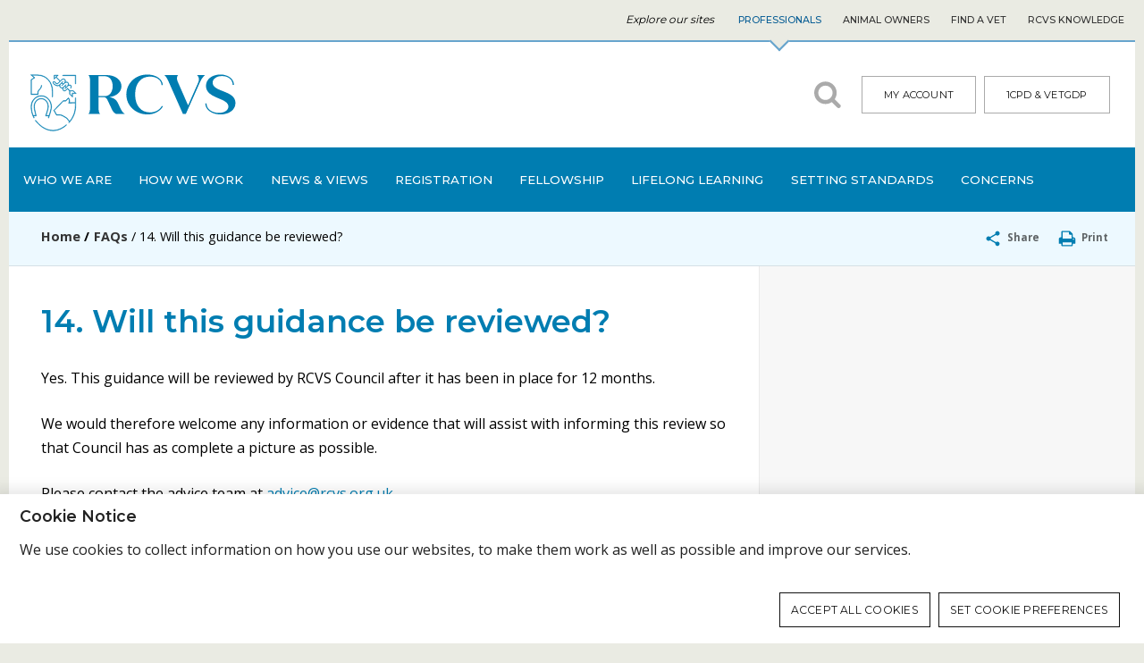

--- FILE ---
content_type: text/html;charset=UTF-8
request_url: https://www.rcvs.org.uk/faqs/will-this-guidance-be-reviewed/
body_size: 17861
content:
<!DOCTYPE html><html lang="en" class="">
<head>
	<meta name="site" content="rcvs-site"><meta http-equiv="Content-Type" content="text/html; charset=UTF-8">
<meta name="viewport" content="width=device-width, initial-scale=1">
<meta name="format-detection" content="telephone=no">
<title>14. Will this guidance be reviewed? - Professionals</title>

<link rel="icon" type="image/png" href="/themes/rcvs/front-end/gfx/icons/favicon-96x96.png?0326889215cb146c1e09367bda56b81c" sizes="96x96" />
<link rel="icon" type="image/svg+xml" href="/themes/rcvs/front-end/gfx/icons/favicon.svg?0326889215cb146c1e09367bda56b81c" />
<link rel="shortcut icon" href="/themes/rcvs/front-end/gfx/icons/favicon.ico?0326889215cb146c1e09367bda56b81c" />
<link rel="apple-touch-icon" sizes="180x180" href="/themes/rcvs/front-end/gfx/icons/apple-touch-icon.png?0326889215cb146c1e09367bda56b81c" />
<link rel="manifest" href="/themes/rcvs/site.webmanifest" />
<meta name="alphafilter" content="alphacase1"><meta name="facet-modification_date" content="2023-08-14 " />
	<meta name="facet-publication_date"  content="2023-08-14 " />
	<meta name="facet-publication_year"  content="2023" /><meta name="facet-content_type" content="FAQ" /><meta property="og:site_name" content="Professionals">
<meta property="og:title" content="14. Will this guidance be reviewed?">
<meta property="og:type" content="website">
<meta property="og:url" content="https://www.rcvs.org.uk/faqs/will-this-guidance-be-reviewed/">
<meta property="og:image" content="https://www.rcvs.org.uk/themes/rcvs/front-end/gfx/logos/social-logo3.png">
<meta name="twitter:card" content="summary">
<meta name="twitter:url" content="https://www.rcvs.org.uk/faqs/will-this-guidance-be-reviewed/">
<meta name="twitter:title" content="14. Will this guidance be reviewed?">
<meta name="twitter:image" content="https://www.rcvs.org.uk/themes/rcvs/front-end/gfx/logos/social-logo3-twitter.png"><link type="text/css" rel="stylesheet" href="/public/css/screen-rcvs.732e37b839d3832f0032870beb4bd83a.css" media="all">
		<link type="text/css" rel="stylesheet" href="/public/css/print-false-rcvs.6d20b4559fe2b2b5764a5771c1c9565e.css" media="print">
		<!--[if lt IE 9]>
<link type="text/css" rel="stylesheet" href="/public/css/legacy-rcvs.89e1d8d6ab836d1ca4101cb81e5c2445.css" media="all">
		<script src="https://cdnjs.cloudflare.com/ajax/libs/html5shiv/3.7.3/html5shiv.min.js"></script>
<![endif]-->

<link href="https://fonts.googleapis.com/css2?family=Montserrat:wght@400;500;600&family=Open+Sans:ital,wght@0,400;0,600;0,700;1,400&display=swap" rel="stylesheet">

<!-- Google tag (gtag.js) -->
<script async src="https://www.googletagmanager.com/gtag/js?id=G-9HQ17R19JL"></script>
<script>
	window.dataLayer = window.dataLayer || [];
	function gtag(){dataLayer.push(arguments);}
	gtag('consent', 'default', {
		'ad_storage': 'denied',
		'analytics_storage': 'denied',
		'wait_for_update': 500

	});
</script>








<!-- End Google tag (gtag.js) -->
</head>

<body class="template-default  site-rcvs two-columns">
	<a href="#main" class="page-skip"	>Skip to content</a><div class="container container--superNav">
		<div class="container-inner">
			<!--jsearch-ignore-->
<nav class="nav nav--super" aria-label="Site navigation">
	<span class="nav-label">Explore our sites</span>
	<div class="nav-inner"><a class="nav-item nav-item--rcvs is-active" href="//www.rcvs.org.uk/home/" data-trackable="true" data-category="SUPERNAV" data-action="Professionals" data-label="Professionals" data-ga4-event="SUPERNAV" data-ga4-label="Professionals" data-ga4-action="Professionals">Professionals</a><a class="nav-item nav-item--animal-owners" href="//animalowners.rcvs.org.uk/home/" data-trackable="true" data-category="SUPERNAV" data-action="Professionals" data-label="Animal Owners" data-ga4-event="SUPERNAV" data-ga4-label="Professionals" data-ga4-action="Animal Owners">Animal Owners</a><a class="nav-item nav-item--find-a-vet" href="//findavet.rcvs.org.uk/home/" data-trackable="true" data-category="SUPERNAV" data-action="Professionals" data-label="Find A Vet" data-ga4-event="SUPERNAV" data-ga4-label="Professionals" data-ga4-action="Find A Vet">Find A Vet</a><a class="nav-item nav-item--knowledge" href="//knowledge.rcvs.org.uk/home/" data-trackable="true" data-category="SUPERNAV" data-action="Professionals" data-label="RCVS Knowledge" data-ga4-event="SUPERNAV" data-ga4-label="Professionals" data-ga4-action="RCVS Knowledge">RCVS Knowledge</a></div>
</nav>
<!--jsearch-end-ignore-->
</div>
	</div>
	<div class="page">
		<!--jsearch-ignore-->
<div id="cookie-notification" class="open"><div class="inner"><h2>Cookie Notice</h2>
			<div class="cookie-notification-text">
				<p>We use cookies to collect information on how you use our websites, to make them work as well as possible and improve our services.
				</p>
			</div>
			<ul>
				<li class="continue"><a href="/faqs/will-this-guidance-be-reviewed/?action=save-cookie-settings&amp;module=privacy&amp;type=rfst" rel="nofollow">Accept all cookies</a></li>
				<li><a href="/privacypolicy/cookie-settings/">Set cookie preferences</a></li></ul></div></div>
		<!--jsearch-end-ignore--><header class="page-header">
			<!--jsearch-ignore-->
<div class="container container--mast">
	<div class="container-inner">
		<div class="grid">
			<div class="grid-cell u-md-size2of5 u-ie-size2of5">
				<a href="/home/" title="Professionals home" class="logo">
					<svg class="svgIcon">
							<title>Professionals logo</title>
							<image xlink:href="/themes/rcvs/front-end/gfx/logo.svg?9cde275f6d5c7287d6cf022405bdbab5" src="/themes/rcvs/front-end/gfx/logo.png?9cde275f6d5c7287d6cf022405bdbab5" alt="Professionals logo" />
						</svg></a>
			</div>
			<div class="grid-cell u-md-size3of5 u-ie-size3of5">
				<div class="mastComponents">
					<a class="searchLink" href="/search/"><svg width="32" height="32" class="svgIcon">
		<title>search</title>
		<use xlink:href="/themes/rcvs/front-end/gfx/icons/symbol-defs-v2.svg#icon-search" />
		<image xlink:href="" src="/themes/rcvs/front-end/gfx/icons/png/search.png" width="32" height="32" alt="search" />
		</svg></a>
						<div class="search">
<form action="/search/" class="form form--search">
		<div class="form-field">
			<div class="form-inputs form-inputs--inline">
				<label class="u-visuallyHidden" for="sitesearch-keywords">Search Professionals</label>
				<input id="sitesearch-keywords" type="text" name="keywords" value="" class="form-input--text" placeholder="Search Professionals">
				<input name="search" type="submit" value="Go" class="form-input--submit" />
			</div>
		</div>
		<a class="form-close"><svg width="32" height="32" class="svgIcon">
		<title>cancel</title>
		<use xlink:href="/themes/rcvs/front-end/gfx/icons/symbol-defs-v2.svg#icon-cancel" />
		<image xlink:href="" src="/themes/rcvs/front-end/gfx/icons/png/cancel.png" width="32" height="32" alt="cancel" />
		</svg></a>
	</form>	
</div><div class="login">
	<a class="button button--secondary" data-trackable="true" data-event="event" data-category="EXTERNAL" data-action="Visited 3rd party" data-label="My Account (iMIS)" data-ga4-event="EXTERNAL" data-ga4-label="https//www.rcvs.org.uk/faqs/will-this-guidance-be-reviewed/" data-ga4-action="My Account (iMIS)" href="//www.rcvs.org.uk/login/">My Account</a>
		<a class="button button--secondary" href="https://onecpd.rcvs.org.uk/login/" data-trackable="true" data-event="event" data-category="EXTERNAL" data-action="Visited 3rd party" data-label="1CPD & VetGDP" data-ga4-event="EXTERNAL" data-ga4-label="https//www.rcvs.org.uk/faqs/will-this-guidance-be-reviewed/" data-ga4-action="1CPD & VetGDP">1CPD &amp; VetGDP</a>
		</div>
</div>
			</div>
		</div>
		</div>
</div>
<!--jsearch-end-ignore-->
<!--jsearch-ignore-->
<div class="container container--navigation" role="navigation" id="primary-navigation">
	<div class="container-inner">
		<button class="nav--primary-handle">
				<svg width="28" height="17" class="svgIcon">
		<title></title>
		<image xlink:href="/themes/rcvs/front-end/gfx/menu.svg" src="/themes/rcvs/front-end/gfx/menu.png" width="28" height="17" alt="" />
	</svg>
				Menu
			</button>
		<ul class="nav nav--primary">
	<li class="nav-item ">
			<div class="nav-item-link">
				<a href="/who-we-are/">Who we are</a></div>
			<ul class="subnav subnav--level2"><li class="nav-item "> <div class="nav-item-link"> <a href="/who-we-are/rcvs-council/">RCVS Council</a></div> <ul class="subnav subnav--level3"><li class="nav-item "> <a href="/who-we-are/rcvs-council/council-members/">Council Members</a></li> <li class="nav-item "> <a href="/who-we-are/rcvs-council/role-of-council-members/">Role of Council Members</a></li> <li class="nav-item "> <a href="/who-we-are/rcvs-council/council-meetings/">Council meetings</a></li> <li class="nav-item "> <a href="/who-we-are/rcvs-council/council-elections/">Council elections</a><ul class="subnav subnav--level4"><li class="nav-item "> <a href="/who-we-are/rcvs-council/council-elections/previous-election-results/">Previous election results</a></li></ul> </li> <li class="nav-item "> <a href="/who-we-are/rcvs-council/past-presidents/">Past-Presidents</a></li></ul> </li> <li class="nav-item "> <div class="nav-item-link"> <a href="/who-we-are/vn-council/">VN Council</a></div> <ul class="subnav subnav--level3"><li class="nav-item "> <a href="/who-we-are/vn-council/vn-council-members/">VN Council members</a></li> <li class="nav-item "> <a href="/who-we-are/vn-council/vn-council-meetings/">VN Council meetings</a><ul class="subnav subnav--level4"><li class="nav-item "> <a href="/who-we-are/vn-council/vn-council-meetings/21-may-2025/">21 May 2025</a></li> <li class="nav-item "> <a href="/who-we-are/vn-council/vn-council-meetings/17-september-2025/">17 September 2025</a></li> <li class="nav-item "> <a href="/who-we-are/vn-council/vn-council-meetings/12-november-2025/">12 November 2025</a></li></ul> </li> <li class="nav-item "> <a href="/who-we-are/vn-council/membership-of-committees-and-sub-committees/">Membership of committees & sub-committees</a><ul class="subnav subnav--level4"><li class="nav-item "> <a href="/who-we-are/vn-council/membership-of-committees-and-sub-committees/vn-futures-project-board/">VN Futures Project Board</a></li> <li class="nav-item "> <a href="/who-we-are/vn-council/membership-of-committees-and-sub-committees/veterinary-nurse-education-committee/">Veterinary Nurse Education Committee</a></li></ul> </li> <li class="nav-item "> <a href="/who-we-are/vn-council/vn-council-elections/">VN Council elections</a><ul class="subnav subnav--level4"><li class="nav-item "> <a href="/who-we-are/vn-council/vn-council-elections/previous-results/">Previous results</a></li></ul> </li></ul> </li> <li class="nav-item "> <div class="nav-item-link"> <a href="/who-we-are/officer-team/">Officer Team</a></div> </li> <li class="nav-item "> <div class="nav-item-link"> <a href="/who-we-are/committees/">Committees, subcommittees and groups</a></div> <ul class="subnav subnav--level3"><li class="nav-item "> <a href="/who-we-are/committees/advancement-of-the-professions-committee/">Advancement of the Professions Committee</a><ul class="subnav subnav--level4"><li class="nav-item "> <a href="/who-we-are/committees/advancement-of-the-professions-committee/diversity-and-inclusion-working-group-dig/">Diversity & Inclusion Working Group (DIG)</a></li> <li class="nav-item "> <a href="/who-we-are/committees/advancement-of-the-professions-committee/fellowship-board/">Fellowship Board</a></li> <li class="nav-item "> <a href="/who-we-are/committees/advancement-of-the-professions-committee/mind-matters-initiative-taskforce/">Mind Matters Initiative Taskforce</a></li></ul> </li> <li class="nav-item "> <a href="/who-we-are/committees/standards-committee/">Standards Committee</a><ul class="subnav subnav--level4"><li class="nav-item "> <a href="/who-we-are/committees/standards-committee/certification-subcommittee/">Certification Subcommittee</a></li> <li class="nav-item "> <a href="/who-we-are/committees/standards-committee/ethics-review-panel/">Ethics Review Panel</a></li> <li class="nav-item "> <a href="/who-we-are/committees/standards-committee/routine-veterinary-practice-subcommittee/">Routine Veterinary Practice Subcommittee</a></li> <li class="nav-item "> <a href="/who-we-are/committees/standards-committee/riding-establishments-subcommittee/">Riding Establishments Subcommittee</a></li> <li class="nav-item "> <a href="/who-we-are/committees/standards-committee/practice-standards-group/">Practice Standards Group</a></li></ul> </li> <li class="nav-item "> <a href="/who-we-are/committees/audit-and-risk-committee/">Audit and Risk Committee</a></li> <li class="nav-item "> <a href="/who-we-are/committees/education-committee/">Education Committee</a><ul class="subnav subnav--level4"><li class="nav-item "> <a href="/who-we-are/committees/education-committee/primary-qualifications-subcommittee/">Primary Qualifications Subcommittee</a></li> <li class="nav-item "> <a href="/who-we-are/committees/education-committee/certificate-in-advanced-veterinary-practice-subcommittee/">Certificate in Advanced Veterinary Practice Subcommittee</a></li> <li class="nav-item "> <a href="/who-we-are/committees/education-committee/specialist-recognition-subcommittee/">Specialist Subcommittee</a></li> <li class="nav-item "> <a href="/who-we-are/committees/education-committee/vetgdp-and-cpd-compliance-subcommittee/">VetGDP and CPD Compliance Subcommittee</a></li> <li class="nav-item "> <a href="/who-we-are/committees/education-committee/veterinary-clinical-careers-pathway/">Veterinary Clinical Careers Pathway</a></li> <li class="nav-item "> <a href="/who-we-are/committees/education-committee/vetgdp-and-cpd-engagement-group/">VetGDP and CPD Engagement Group</a></li></ul> </li> <li class="nav-item "> <a href="/who-we-are/committees/disciplinary-committee/">Disciplinary Committee</a></li> <li class="nav-item "> <a href="/who-we-are/committees/charter-case-committee/">Charter Case Committee</a><ul class="subnav subnav--level4"><li class="nav-item "> <a href="/who-we-are/committees/charter-case-committee/charter-case-committee-protocol/">Charter Case Committee Protocol</a></li> <li class="nav-item "> <a href="/who-we-are/committees/charter-case-committee/charter-case-committee-rules/">Charter Case Committee Rules</a></li> <li class="nav-item "> <a href="/who-we-are/committees/charter-case-committee/mrs-stacey-bullock-rvn/">Mrs Stacey Bullock RVN</a></li></ul> </li> <li class="nav-item "> <a href="/who-we-are/committees/preliminary-investigation-committee-and-disciplinary-committee/">Preliminary Investigation Committee and Disciplinary Committee Liaison Committee</a></li> <li class="nav-item "> <a href="/who-we-are/committees/registration-committee/">Registration Committee</a></li> <li class="nav-item "> <a href="/who-we-are/committees/preliminary-investigation-committee/">Preliminary Investigation Committee</a></li> <li class="nav-item "> <a href="/who-we-are/committees/paper-classification-some-definitions/">Paper classification: some definitions</a></li></ul> </li> <li class="nav-item "> <div class="nav-item-link"> <a href="/who-we-are/the-senior-team/">Senior team</a></div> </li> <li class="nav-item "> <div class="nav-item-link"> <a href="/who-we-are/work-for-us/">Work for us</a></div> </li></ul>
</li>
	<li class="nav-item ">
			<div class="nav-item-link">
				<a href="/how-we-work/">How we work</a></div>
			<ul class="subnav subnav--level2"><li class="nav-item "> <div class="nav-item-link"> <a href="/how-we-work/the-role-of-the-rcvs/">The role of the RCVS</a></div> <ul class="subnav subnav--level3"><li class="nav-item "> <a href="/how-we-work/the-role-of-the-rcvs/strategic-plan-2025-2029/">Strategic Plan 2025 - 2029</a><ul class="subnav subnav--level4"><li class="nav-item "> <a href="/how-we-work/the-role-of-the-rcvs/strategic-plan-2025-2029/about-us/">About us</a></li> <li class="nav-item "> <a href="/how-we-work/the-role-of-the-rcvs/strategic-plan-2025-2029/about-this-plan/">About this plan</a></li></ul> </li></ul> </li> <li class="nav-item "> <div class="nav-item-link"> <a href="/how-we-work/royal-charter-and-legislation/">Royal Charter and legislation</a></div> <ul class="subnav subnav--level3"><li class="nav-item "> <a href="/how-we-work/royal-charter-and-legislation/royal-charter-and-bye-laws/">Royal Charters and Bye-Laws</a></li> <li class="nav-item "> <a href="/how-we-work/royal-charter-and-legislation/government-legislation/">Government legislation</a></li> <li class="nav-item "> <a href="/how-we-work/royal-charter-and-legislation/regulations-rules-and-the-election-scheme/">Regulations, rules and the election scheme</a></li></ul> </li> <li class="nav-item "> <div class="nav-item-link"> <a href="/how-we-work/rcvs-honours-awards/">Honours & awards</a></div> <ul class="subnav subnav--level3"><li class="nav-item "> <a href="/how-we-work/rcvs-honours-awards/recipients-of-rcvs-honours/">Recipients of RCVS Honours</a></li> <li class="nav-item "> <a href="/how-we-work/rcvs-honours-awards/the-queens-medal/">The Queen's Medal </a></li> <li class="nav-item "> <a href="/how-we-work/rcvs-honours-awards/the-veterinary-nursing-golden-jubilee-award/">The Veterinary Nursing Golden Jubilee Award </a></li> <li class="nav-item "> <a href="/how-we-work/rcvs-honours-awards/the-rcvs-international-award/">The RCVS International Award </a></li> <li class="nav-item "> <a href="/how-we-work/rcvs-honours-awards/the-rcvs-impact-award/">The RCVS Impact Award </a></li> <li class="nav-item "> <a href="/how-we-work/rcvs-honours-awards/the-rcvs-inspiration-award/">The RCVS Inspiration Award </a></li> <li class="nav-item "> <a href="/how-we-work/rcvs-honours-awards/honorary-associateship/">Honorary Associateship </a></li> <li class="nav-item "> <a href="/how-we-work/rcvs-honours-awards/the-rcvs-compassion-award/">The RCVS Compassion Award </a></li> <li class="nav-item "> <a href="/how-we-work/rcvs-honours-awards/the-rcvs-student-community-award/">The RCVS Student Community Award </a></li> <li class="nav-item "> <a href="/how-we-work/rcvs-honours-awards/the-collaboration-award/">The RCVS Collaboration Award </a></li></ul> </li> <li class="nav-item "> <div class="nav-item-link"> <a href="/how-we-work/our-service-promise/">Our Service Promise</a></div> <ul class="subnav subnav--level3"><li class="nav-item "> <a href="/how-we-work/our-service-promise/service-standards/">Service Standards</a></li> <li class="nav-item "> <a href="/how-we-work/our-service-promise/complaints-about-the-college/">Complaints about the College</a></li></ul> </li> <li class="nav-item "> <div class="nav-item-link"> <a href="/how-we-work/fees/">Fees</a></div> <ul class="subnav subnav--level3"><li class="nav-item "> <a href="/how-we-work/fees/how-to-pay-your-fees/">How to pay your fees</a></li> <li class="nav-item "> <a href="/how-we-work/fees/annual-renewal-fees-from-six-years/">Annual renewal fees from 2016</a></li></ul> </li> <li class="nav-item "> <div class="nav-item-link"> <a href="/how-we-work/video-guides/">Video Guides</a></div> </li></ul>
</li>
	<li class="nav-item ">
			<div class="nav-item-link">
				<a href="/news-and-views/">News & views</a></div>
			<ul class="subnav subnav--level2"><li class="nav-item "> <div class="nav-item-link"> <a href="/news-and-views/news/">News</a></div> </li> <li class="nav-item "> <div class="nav-item-link"> <a href="/news-and-views/features/">Features</a></div> </li> <li class="nav-item "> <div class="nav-item-link"> <a href="/news-and-views/blog/">Blogs</a></div> </li> <li class="nav-item "> <div class="nav-item-link"> <a href="/news-and-views/webinars-and-podcasts/">Podcasts</a></div> </li> <li class="nav-item "> <div class="nav-item-link"> <a href="/news-and-views/publications/">Publications</a></div> <ul class="subnav subnav--level3"><li class="nav-item "> <a href="/news-and-views/publications/cpd-poster/">CPD poster</a></li> <li class="nav-item "> <a href="/news-and-views/publications/clientpractice-poster/">Client/practice poster</a></li> <li class="nav-item "> <a href="/news-and-views/publications/our-publications-explained/">Our publications explained</a></li></ul> </li> <li class="nav-item "> <div class="nav-item-link"> <a href="/news-and-views/events/">Events and meetings</a></div> <ul class="subnav subnav--level3"><li class="nav-item "> <a href="/news-and-views/events/archive/">Past events</a></li> <li class="nav-item "> <a href="/news-and-views/events/regional-question-times/">RCVS Question Times</a></li> <li class="nav-item "> <a href="/news-and-views/events/royal-college-day/">Royal College Day</a></li> <li class="nav-item "> <a href="/news-and-views/events/veterinary-nurses-day/">Veterinary Nurses Day</a></li> <li class="nav-item "> <a href="/news-and-views/events/veterinary-nursing-diamond-jubilee/">Veterinary Nursing Diamond Jubilee</a><ul class="subnav subnav--level4"><li class="nav-item "> <a href="/news-and-views/events/veterinary-nursing-diamond-jubilee/vn-diamond-jubilee-events-and-activities/">VN Diamond Jubilee Events & Activities</a></li></ul> </li> <li class="nav-item "> <a href="/news-and-views/events/workforce-ambitions-sessions/">Workforce Ambitions sessions</a></li> <li class="nav-item "> <a href="/news-and-views/events/international-postgraduate-veterinary-education-symposium/">International Postgraduate Veterinary Education Symposium</a></li></ul> </li> <li class="nav-item "> <div class="nav-item-link"> <a href="/news-and-views/policy/">Policy</a></div> <ul class="subnav subnav--level3"><li class="nav-item "> <a href="/news-and-views/policy/vsa-reform-time-for-change/">VSA reform - time for change</a><ul class="subnav subnav--level4"><li class="nav-item "> <a href="/news-and-views/policy/vsa-reform-time-for-change/legislative-change-working-party/">Legislative Change Working Party</a></li></ul> </li> <li class="nav-item "> <a href="/news-and-views/policy/information-for-mps/">Information for MPs</a></li></ul> </li> <li class="nav-item "> <div class="nav-item-link"> <a href="/news-and-views/our-consultations/">Our consultations</a></div> <ul class="subnav subnav--level3"><li class="nav-item "> <a href="/news-and-views/our-consultations/exit-survey-2022-2024/">RCVS Exit Survey 2022–2024</a></li> <li class="nav-item "> <a href="/news-and-views/our-consultations/review-of-the-certavn-framework/">Review of the Certificate in Advanced Veterinary Nursing (CertAVN) framework</a><ul class="subnav subnav--level4"><li class="nav-item "> <a href="/news-and-views/our-consultations/review-of-the-certavn-framework/standard-1-curricula-and-assessment/">Standard 1 - Curricula and assessment</a></li> <li class="nav-item "> <a href="/news-and-views/our-consultations/review-of-the-certavn-framework/standard-2-educators-and-assessors/">Standard 2 - Educators and assessors</a></li> <li class="nav-item "> <a href="/news-and-views/our-consultations/review-of-the-certavn-framework/standard-3-learning-culture/">Standard 3 - Learning culture</a></li></ul> </li> <li class="nav-item "> <a href="/news-and-views/our-consultations/uk-veterinary-leadership-development-study-2025/">UK Veterinary Leadership Development Study 2025</a><ul class="subnav subnav--level4"><li class="nav-item "> <a href="/news-and-views/our-consultations/uk-veterinary-leadership-development-study-2025/participant-information-sheet/">Participant Information Sheet </a></li></ul> </li> <li class="nav-item "> <a href="/news-and-views/our-consultations/rcvs-academy-learning-needs-analysis-2025/">RCVS Academy Learning Needs Analysis 2025</a></li></ul> </li> <li class="nav-item "> <div class="nav-item-link"> <a href="/news-and-views/contact-the-press-office/">Contact the press office</a></div> </li></ul>
</li>
	<li class="nav-item ">
			<div class="nav-item-link">
				<a href="/registration/">Registration</a></div>
			<ul class="subnav subnav--level2"><li class="nav-item "> <div class="nav-item-link"> <a href="/registration/join-the-register-of-veterinary-surgeons/">Join the Register of Veterinary Surgeons</a></div> <ul class="subnav subnav--level3"><li class="nav-item "> <a href="/registration/join-the-register-of-veterinary-surgeons/statutory-membership-exam/">Statutory Membership Exam</a><ul class="subnav subnav--level4"><li class="nav-item "> <a href="/registration/join-the-register-of-veterinary-surgeons/statutory-membership-exam/seeing-practice/">Seeing practice</a></li> <li class="nav-item "> <a href="/registration/join-the-register-of-veterinary-surgeons/statutory-membership-exam/good-professional-standing/">Good professional standing</a></li></ul> </li> <li class="nav-item "> <a href="/registration/join-the-register-of-veterinary-surgeons/english-language-requirements/">English language requirements</a></li> <li class="nav-item "> <a href="/registration/join-the-register-of-veterinary-surgeons/temporary-registration/">Temporary registration</a></li></ul> </li> <li class="nav-item "> <div class="nav-item-link"> <a href="/registration/join-the-register-of-veterinary-nurses/">Join the Register of Veterinary Nurses</a></div> <ul class="subnav subnav--level3"><li class="nav-item "> <a href="/registration/join-the-register-of-veterinary-nurses/uk-qualified-veterinary-nurses/">UK-qualified veterinary nurses</a></li> <li class="nav-item "> <a href="/registration/join-the-register-of-veterinary-nurses/overseas-qualified-veterinary-nurses/">Overseas-qualified veterinary nurses</a></li> <li class="nav-item "> <a href="/registration/join-the-register-of-veterinary-nurses/veterinary-nurse-pre-registration-exams/">Veterinary nurse pre-registration exams</a></li></ul> </li> <li class="nav-item "> <div class="nav-item-link"> <a href="/registration/veterinary-premises/">Veterinary premises</a></div> </li> <li class="nav-item "> <div class="nav-item-link"> <a href="/registration/check-our-registers/">Check our Registers</a></div> <ul class="subnav subnav--level3"><li class="nav-item "> <a href="/registration/check-our-registers/registration-categories/">Registration categories</a><ul class="subnav subnav--level4"><li class="nav-item "> <a href="/registration/check-our-registers/registration-categories/practising-and-registration-scenarios/">Practising and registration scenarios</a></li></ul> </li> <li class="nav-item "> <a href="/registration/check-our-registers/about-the-register-of-veterinary-surgeons/">About the Register of Veterinary Surgeons</a></li> <li class="nav-item "> <a href="/registration/check-our-registers/about-the-register-of-veterinary-nurses/">About the Register of Veterinary Nurses</a></li></ul> </li> <li class="nav-item "> <div class="nav-item-link"> <a href="/registration/renew-or-make-changes-to-your-registration/">Renew or make changes to your registration</a></div> <ul class="subnav subnav--level3"><li class="nav-item "> <a href="/registration/renew-or-make-changes-to-your-registration/renew-your-registration/">Renew your registration</a></li> <li class="nav-item "> <a href="/registration/renew-or-make-changes-to-your-registration/make-changes-to-your-registration/">Make changes to your registration</a><ul class="subnav subnav--level4"><li class="nav-item "> <a href="/registration/renew-or-make-changes-to-your-registration/make-changes-to-your-registration/change-your-registration-category/">Change your registration category</a></li></ul> </li> <li class="nav-item "> <a href="/registration/renew-or-make-changes-to-your-registration/voluntary-removal-and-restoration/">Voluntary removal and restoration</a></li> <li class="nav-item "> <a href="/registration/renew-or-make-changes-to-your-registration/disclose-convictions-and-adverse-findings/">Disclose convictions and adverse findings</a></li></ul> </li> <li class="nav-item "> <div class="nav-item-link"> <a href="/registration/working-abroad/">Working abroad</a></div> </li> <li class="nav-item "> <div class="nav-item-link"> <a href="/registration/working-in-the-uk-online-courses/">'Working in the UK' online courses</a></div> </li></ul>
</li>
	<li class="nav-item ">
			<div class="nav-item-link">
				<a href="/fellowship/">Fellowship</a></div>
			<ul class="subnav subnav--level2"><li class="nav-item "> <div class="nav-item-link"> <a href="/fellowship/how-to-apply-for-fellowship/">How to apply for Fellowship</a></div> </li> <li class="nav-item "> <div class="nav-item-link"> <a href="/fellowship/fellows-directory/">Fellows Directory</a></div> </li> <li class="nav-item "> <div class="nav-item-link"> <a href="/fellowship/fellowship-day/">Fellowship Day</a></div> <ul class="subnav subnav--level3"><li class="nav-item "> <a href="/fellowship/fellowship-day/fellows-of-the-future-student-research-submissions-2025/">'Fellows of the Future' student research submissions 2025</a></li></ul> </li> <li class="nav-item "> <div class="nav-item-link"> <a href="/fellowship/fellowship-science-advisory-panel/">Fellowship Science Advisory Panel</a></div> <ul class="subnav subnav--level3"><li class="nav-item "> <a href="/fellowship/fellowship-science-advisory-panel/become-a-member-of-the-fellowship-science-advisory-panel/">Join the Fellowship Science Advisory Panel</a></li> <li class="nav-item "> <a href="/fellowship/fellowship-science-advisory-panel/apply-for-lay-member-role-on-the-fsap/">Apply for Lay Member role on the Fellowship Science Advisory Panel</a></li></ul> </li> <li class="nav-item "> <div class="nav-item-link"> <a href="/fellowship/credentials-panel-recruitment/">Credentials Panel recruitment</a></div> </li> <li class="nav-item "> <div class="nav-item-link"> <a href="/fellowship/become-a-fellowship-mentor/">Become a Fellowship Mentor</a></div> </li></ul>
</li>
	<li class="nav-item ">
			<div class="nav-item-link">
				<a href="/lifelong-learning/">Lifelong learning</a></div>
			<ul class="subnav subnav--level2"><li class="nav-item "> <div class="nav-item-link"> <a href="/lifelong-learning/students/">Students</a></div> <ul class="subnav subnav--level3"><li class="nav-item "> <a href="/lifelong-learning/students/veterinary-students/">Veterinary students</a></li> <li class="nav-item "> <a href="/lifelong-learning/students/veterinary-nursing-students/">Veterinary nursing students</a><ul class="subnav subnav--level4"><li class="nav-item "> <a href="/lifelong-learning/students/veterinary-nursing-students/enrolling-as-a-student-veterinary-nurse/">Enrolling as a student veterinary nurse</a></li> <li class="nav-item "> <a href="/lifelong-learning/students/veterinary-nursing-students/approved-training-practices/">Approved Training Practices</a></li> <li class="nav-item "> <a href="/lifelong-learning/students/veterinary-nursing-students/student-vns-faqs/">Student VNs - Forms & FAQs</a></li></ul> </li></ul> </li> <li class="nav-item "> <div class="nav-item-link"> <a href="/lifelong-learning/extra-mural-studies-ems/">Extra-mural studies (EMS)</a></div> <ul class="subnav subnav--level3"><li class="nav-item "> <a href="/lifelong-learning/extra-mural-studies-ems/about-extra-mural-studies-ems/">About extra-mural studies (EMS)</a><ul class="subnav subnav--level4"><li class="nav-item "> <a href="/lifelong-learning/extra-mural-studies-ems/about-extra-mural-studies-ems/rcvs-ems-policy-placement-for-vet-students/">RCVS EMS policy placement for vet students </a></li></ul> </li> <li class="nav-item "> <a href="/lifelong-learning/extra-mural-studies-ems/ems-requirements/">EMS requirements</a></li> <li class="nav-item "> <a href="/lifelong-learning/extra-mural-studies-ems/information-for-vet-students/">Information for vet students</a><ul class="subnav subnav--level4"><li class="nav-item "> <a href="/lifelong-learning/extra-mural-studies-ems/information-for-vet-students/ems-hints-and-tips-for-students/">Top tips for EMS success</a></li> <li class="nav-item "> <a href="/lifelong-learning/extra-mural-studies-ems/information-for-vet-students/financial-support-for-ems-students/">Financial support for EMS students</a></li></ul> </li> <li class="nav-item "> <a href="/lifelong-learning/extra-mural-studies-ems/information-for-ems-providers/">Information for EMS providers</a><ul class="subnav subnav--level4"><li class="nav-item "> <a href="/lifelong-learning/extra-mural-studies-ems/information-for-ems-providers/the-role-of-the-ems-provider/">The role of the EMS provider</a></li> <li class="nav-item "> <a href="/lifelong-learning/extra-mural-studies-ems/information-for-ems-providers/why-become-an-ems-provider/">Why become an EMS provider</a></li></ul> </li> <li class="nav-item "> <a href="/lifelong-learning/extra-mural-studies-ems/information-for-vet-schools/">Information for vet schools</a></li> <li class="nav-item "> <a href="/lifelong-learning/extra-mural-studies-ems/temporary-ems-requirements/">Temporary EMS requirements </a></li> <li class="nav-item "> <a href="/lifelong-learning/extra-mural-studies-ems/practice-by-students-regulations/">Practice by students - regulations</a></li> <li class="nav-item "> <a href="/lifelong-learning/extra-mural-studies-ems/health-and-safety-on-ems-placements/">Health and safety on EMS placements</a></li> <li class="nav-item "> <a href="/lifelong-learning/extra-mural-studies-ems/ems-contacts-and-further-guidance/">EMS contacts and further guidance</a></li> <li class="nav-item "> <a href="/lifelong-learning/extra-mural-studies-ems/rcvs-proposals-for-ems-policy-from-2024/">Extra-mural studies fit for the future</a><ul class="subnav subnav--level4"><li class="nav-item "> <a href="/lifelong-learning/extra-mural-studies-ems/rcvs-proposals-for-ems-policy-from-2024/background/">Background</a></li> <li class="nav-item "> <a href="/lifelong-learning/extra-mural-studies-ems/rcvs-proposals-for-ems-policy-from-2024/a-changing-landscape-of-veterinary-education/">A changing landscape of veterinary education</a></li> <li class="nav-item "> <a href="/lifelong-learning/extra-mural-studies-ems/rcvs-proposals-for-ems-policy-from-2024/making-ems-sustainable-for-the-future/">Making EMS sustainable for the future</a></li> <li class="nav-item "> <a href="/lifelong-learning/extra-mural-studies-ems/rcvs-proposals-for-ems-policy-from-2024/a-new-approach-to-support-students-providers-and-vet-schools-in/">A new approach to support students, providers and vet schools in delivering EMS</a></li> <li class="nav-item "> <a href="/lifelong-learning/extra-mural-studies-ems/rcvs-proposals-for-ems-policy-from-2024/summary/">Summary</a></li> <li class="nav-item "> <a href="/lifelong-learning/extra-mural-studies-ems/rcvs-proposals-for-ems-policy-from-2024/next-steps/">Next steps</a></li> <li class="nav-item "> <a href="/lifelong-learning/extra-mural-studies-ems/rcvs-proposals-for-ems-policy-from-2024/appendix-1/">Appendix 1</a></li></ul> </li></ul> </li> <li class="nav-item "> <div class="nav-item-link"> <a href="/lifelong-learning/veterinary-graduate-development-programme-vetgdp/">Veterinary Graduate Development Programme (VetGDP)</a></div> <ul class="subnav subnav--level3"><li class="nav-item "> <a href="/lifelong-learning/veterinary-graduate-development-programme-vetgdp/information-for-graduates/">Information for graduates</a><ul class="subnav subnav--level4"><li class="nav-item "> <a href="/lifelong-learning/veterinary-graduate-development-programme-vetgdp/information-for-graduates/e-portfolio-user-guide-for-veterinary-graduates/">Graduate guide to the VetGDP e-portfolio</a></li> <li class="nav-item "> <a href="/lifelong-learning/veterinary-graduate-development-programme-vetgdp/information-for-graduates/vetgdp-graduates-case-studies/">VetGDP graduate case studies</a></li></ul> </li> <li class="nav-item "> <a href="/lifelong-learning/veterinary-graduate-development-programme-vetgdp/information-for-vetgdp-advisers/">Information for VetGDP Advisers </a><ul class="subnav subnav--level4"><li class="nav-item "> <a href="/lifelong-learning/veterinary-graduate-development-programme-vetgdp/information-for-vetgdp-advisers/eportfolio-advisers-guide/">VetGDP e-portfolio: a practical guide for advisers</a></li> <li class="nav-item "> <a href="/lifelong-learning/veterinary-graduate-development-programme-vetgdp/information-for-vetgdp-advisers/vetgdp-advisers-case-studies/">VetGDP Adviser case studies</a></li></ul> </li> <li class="nav-item "> <a href="/lifelong-learning/veterinary-graduate-development-programme-vetgdp/information-for-employers/">Information for employers </a></li> <li class="nav-item "> <a href="/lifelong-learning/veterinary-graduate-development-programme-vetgdp/information-for-overseas-vets/">Information for overseas vets </a></li> <li class="nav-item "> <a href="/lifelong-learning/veterinary-graduate-development-programme-vetgdp/information-for-vets-rejoining-the-uk-practising-register-after/">Information for vets rejoining the register</a></li> <li class="nav-item "> <a href="/lifelong-learning/veterinary-graduate-development-programme-vetgdp/vetgdp-statements-and-exemptions/">VetGDP statements and exemptions</a></li> <li class="nav-item "> <a href="/lifelong-learning/veterinary-graduate-development-programme-vetgdp/entrustable-professional-activities/">Entrustable Professional Activities (EPAs)</a><ul class="subnav subnav--level4"><li class="nav-item "> <a href="/lifelong-learning/veterinary-graduate-development-programme-vetgdp/entrustable-professional-activities/entrustable-professional-activities-competences/"> Entrustable Professional Activities competences</a></li> <li class="nav-item "> <a href="/lifelong-learning/veterinary-graduate-development-programme-vetgdp/entrustable-professional-activities/requesting-additional-epas/">Requesting additional EPAs </a></li> <li class="nav-item "> <a href="/lifelong-learning/veterinary-graduate-development-programme-vetgdp/entrustable-professional-activities/epa-1/">EPA 1</a></li> <li class="nav-item "> <a href="/lifelong-learning/veterinary-graduate-development-programme-vetgdp/entrustable-professional-activities/epa-2/">EPA 2</a></li> <li class="nav-item "> <a href="/lifelong-learning/veterinary-graduate-development-programme-vetgdp/entrustable-professional-activities/epa-3/">EPA 3</a></li> <li class="nav-item "> <a href="/lifelong-learning/veterinary-graduate-development-programme-vetgdp/entrustable-professional-activities/epa-4/">EPA 4</a></li> <li class="nav-item "> <a href="/lifelong-learning/veterinary-graduate-development-programme-vetgdp/entrustable-professional-activities/epa-5/">EPA 5</a></li> <li class="nav-item "> <a href="/lifelong-learning/veterinary-graduate-development-programme-vetgdp/entrustable-professional-activities/epa-6/">EPA 6</a></li> <li class="nav-item "> <a href="/lifelong-learning/veterinary-graduate-development-programme-vetgdp/entrustable-professional-activities/epa-7/">EPA 7</a></li> <li class="nav-item "> <a href="/lifelong-learning/veterinary-graduate-development-programme-vetgdp/entrustable-professional-activities/epa-8/">EPA 8</a></li> <li class="nav-item "> <a href="/lifelong-learning/veterinary-graduate-development-programme-vetgdp/entrustable-professional-activities/epa-9/">EPA 9</a></li> <li class="nav-item "> <a href="/lifelong-learning/veterinary-graduate-development-programme-vetgdp/entrustable-professional-activities/epa-10/">EPA 10</a></li> <li class="nav-item "> <a href="/lifelong-learning/veterinary-graduate-development-programme-vetgdp/entrustable-professional-activities/epa-11/">EPA 11</a></li> <li class="nav-item "> <a href="/lifelong-learning/veterinary-graduate-development-programme-vetgdp/entrustable-professional-activities/epa-12/">EPA 12</a></li> <li class="nav-item "> <a href="/lifelong-learning/veterinary-graduate-development-programme-vetgdp/entrustable-professional-activities/epa-13/">EPA 13</a></li> <li class="nav-item "> <a href="/lifelong-learning/veterinary-graduate-development-programme-vetgdp/entrustable-professional-activities/epa-14/">EPA 14</a></li> <li class="nav-item "> <a href="/lifelong-learning/veterinary-graduate-development-programme-vetgdp/entrustable-professional-activities/epa-15/">EPA 15</a></li> <li class="nav-item "> <a href="/lifelong-learning/veterinary-graduate-development-programme-vetgdp/entrustable-professional-activities/epa-16/">EPA 16</a></li></ul> </li> <li class="nav-item "> <a href="/lifelong-learning/veterinary-graduate-development-programme-vetgdp/vetgdp-guidance/">The VetGDP guide</a></li></ul> </li> <li class="nav-item "> <div class="nav-item-link"> <a href="/lifelong-learning/continuing-professional-development-cpd/">Continuing professional development (CPD)</a></div> <ul class="subnav subnav--level3"><li class="nav-item "> <a href="/lifelong-learning/continuing-professional-development-cpd/cpd-webinars/">CPD webinars</a></li></ul> </li> <li class="nav-item "> <div class="nav-item-link"> <a href="/lifelong-learning/postgraduate-qualifications/">Postgraduate and post-registration qualifications</a></div> <ul class="subnav subnav--level3"><li class="nav-item "> <a href="/lifelong-learning/postgraduate-qualifications/certificate-in-advanced-veterinary-practice-certavp/">Certificate in Advanced Veterinary Practice (CertAVP)</a><ul class="subnav subnav--level4"><li class="nav-item "> <a href="/lifelong-learning/postgraduate-qualifications/certificate-in-advanced-veterinary-practice-certavp/enrolment/">Enrolment</a></li> <li class="nav-item "> <a href="/lifelong-learning/postgraduate-qualifications/certificate-in-advanced-veterinary-practice-certavp/module-subjects/">Module subjects</a></li> <li class="nav-item "> <a href="/lifelong-learning/postgraduate-qualifications/certificate-in-advanced-veterinary-practice-certavp/designated-certificates/">Designated certificates</a></li> <li class="nav-item "> <a href="/lifelong-learning/postgraduate-qualifications/certificate-in-advanced-veterinary-practice-certavp/synoptic-assessment/">Synoptic assessment</a></li> <li class="nav-item "> <a href="/lifelong-learning/postgraduate-qualifications/certificate-in-advanced-veterinary-practice-certavp/accredited-university-contact-details/">Accredited university contact details</a></li> <li class="nav-item "> <a href="/lifelong-learning/postgraduate-qualifications/certificate-in-advanced-veterinary-practice-certavp/information-for-universities/">Information for universities</a></li> <li class="nav-item "> <a href="/lifelong-learning/postgraduate-qualifications/certificate-in-advanced-veterinary-practice-certavp/frequently-asked-questions/">Frequently asked questions</a></li></ul> </li> <li class="nav-item "> <a href="/lifelong-learning/postgraduate-qualifications/certificate-in-advanced-veterinary-nursing/">Certificate in Advanced Veterinary Nursing</a></li></ul> </li> <li class="nav-item "> <div class="nav-item-link"> <a href="/lifelong-learning/professional-accreditation/">Professional accreditation</a></div> <ul class="subnav subnav--level3"><li class="nav-item "> <a href="/lifelong-learning/professional-accreditation/advanced-practitioner-status/">Advanced Practitioner status</a></li> <li class="nav-item "> <a href="/lifelong-learning/professional-accreditation/specialists-status/">Specialist status</a></li></ul> </li> <li class="nav-item "> <div class="nav-item-link"> <a href="/lifelong-learning/leadership-diversity-and-inclusion/">Leadership, Diversity and Inclusion</a></div> <ul class="subnav subnav--level3"><li class="nav-item "> <a href="/lifelong-learning/leadership-diversity-and-inclusion/reasonable-adjustments-campaign/">Reasonable Adjustments campaign</a><ul class="subnav subnav--level4"><li class="nav-item "> <a href="/lifelong-learning/leadership-diversity-and-inclusion/reasonable-adjustments-campaign/disability-inclusion/">Disability inclusion</a></li> <li class="nav-item "> <a href="/lifelong-learning/leadership-diversity-and-inclusion/reasonable-adjustments-campaign/equality-act-guidance/">Equality Act guidance    </a></li> <li class="nav-item "> <a href="/lifelong-learning/leadership-diversity-and-inclusion/reasonable-adjustments-campaign/reasonable-adjustments-a-legal-duty/">Reasonable adjustments: a legal duty</a></li> <li class="nav-item "> <a href="/lifelong-learning/leadership-diversity-and-inclusion/reasonable-adjustments-campaign/real-stories-and-insights/">Real stories and insights</a></li> <li class="nav-item "> <a href="/lifelong-learning/leadership-diversity-and-inclusion/reasonable-adjustments-campaign/understanding-occupational-therapy-in-the-workplace/">Understanding occupational therapy in the workplace</a></li> <li class="nav-item "> <a href="/lifelong-learning/leadership-diversity-and-inclusion/reasonable-adjustments-campaign/further-resources-and-support/">Further resources and support </a></li></ul> </li> <li class="nav-item "> <a href="/lifelong-learning/leadership-diversity-and-inclusion/rcvs-leadership-library/">RCVS Leadership Library</a><ul class="subnav subnav--level4"><li class="nav-item "> <a href="/lifelong-learning/leadership-diversity-and-inclusion/rcvs-leadership-library/delegation/">Delegation </a></li> <li class="nav-item "> <a href="/lifelong-learning/leadership-diversity-and-inclusion/rcvs-leadership-library/difficult-conversations/">Difficult Conversations</a></li> <li class="nav-item "> <a href="/lifelong-learning/leadership-diversity-and-inclusion/rcvs-leadership-library/inclusive-leadership/">Inclusive Leadership</a></li> <li class="nav-item "> <a href="/lifelong-learning/leadership-diversity-and-inclusion/rcvs-leadership-library/leading-and-working-in-teams/">Leading and Working in Teams</a></li> <li class="nav-item "> <a href="/lifelong-learning/leadership-diversity-and-inclusion/rcvs-leadership-library/quality-improvement/">Quality Improvement</a></li> <li class="nav-item "> <a href="/lifelong-learning/leadership-diversity-and-inclusion/rcvs-leadership-library/leading-and-managing-change/">Leading and Managing Change</a></li></ul> </li></ul> </li> <li class="nav-item "> <div class="nav-item-link"> <a href="/lifelong-learning/rcvs-academy/">RCVS Academy</a></div> </li></ul>
</li>
	<li class="nav-item ">
			<div class="nav-item-link">
				<a href="/setting-standards/">Setting standards </a></div>
			<ul class="subnav subnav--level2"><li class="nav-item "> <div class="nav-item-link"> <a href="/setting-standards/practice-standards-scheme/">Practice Standards Scheme</a></div> <ul class="subnav subnav--level3"><li class="nav-item "> <a href="/setting-standards/practice-standards-scheme/applying-to-the-pss/">Applying to the PSS</a></li> <li class="nav-item "> <a href="/setting-standards/practice-standards-scheme/the-pss-assessment-process/">The PSS assessment process</a></li> <li class="nav-item "> <a href="/setting-standards/practice-standards-scheme/pss-awards/">PSS awards</a></li> <li class="nav-item "> <a href="/setting-standards/practice-standards-scheme/meet-the-pss-team/">Meet the PSS team</a></li> <li class="nav-item "> <a href="/setting-standards/practice-standards-scheme/meet-the-pss-assessors/">Meet the PSS assessors</a><ul class="subnav subnav--level4"><li class="nav-item "> <a href="/setting-standards/practice-standards-scheme/meet-the-pss-assessors/pss-assessor-training/">PSS assessor training</a></li></ul> </li> <li class="nav-item "> <a href="/setting-standards/practice-standards-scheme/meet-the-practice-standards-group/">Meet the Practice Standards Group</a></li> <li class="nav-item "> <a href="/setting-standards/practice-standards-scheme/pss-updates/">PSS updates</a><ul class="subnav subnav--level4"><li class="nav-item "> <a href="/setting-standards/practice-standards-scheme/pss-updates/environmental-sustainability-module-and-award/">Environmental sustainability module and award</a></li></ul> </li> <li class="nav-item "> <a href="/setting-standards/practice-standards-scheme/pss-accreditation-levels/">PSS accreditation levels</a></li> <li class="nav-item "> <a href="/setting-standards/practice-standards-scheme/using-the-stanley-system/">Using the Stanley system</a></li> <li class="nav-item "> <a href="/setting-standards/practice-standards-scheme/updating-your-practice-information/">Updating your practice information</a></li> <li class="nav-item "> <a href="/setting-standards/practice-standards-scheme/promoting-your-rcvs-accreditation/">Promoting your RCVS accreditation</a></li> <li class="nav-item "> <a href="/setting-standards/practice-standards-scheme/pss-training-and-resources/">PSS training and resources</a></li></ul> </li> <li class="nav-item "> <div class="nav-item-link"> <a href="/setting-standards/advice-and-guidance/">Advice & guidance</a></div> <ul class="subnav subnav--level3"><li class="nav-item "> <a href="/setting-standards/advice-and-guidance/code-of-professional-conduct-for-veterinary-surgeons/">Code of Professional Conduct for Veterinary Surgeons</a><ul class="subnav subnav--level4"><li class="nav-item "> <a href="/setting-standards/advice-and-guidance/code-of-professional-conduct-for-veterinary-surgeons/supporting-guidance/">Supporting guidance</a></li></ul> </li> <li class="nav-item "> <a href="/setting-standards/advice-and-guidance/code-of-professional-conduct-for-veterinary-nurses/">Code of Professional Conduct for Veterinary Nurses</a><ul class="subnav subnav--level4"><li class="nav-item "> <a href="/setting-standards/advice-and-guidance/code-of-professional-conduct-for-veterinary-nurses/supporting-guidance/">Supporting guidance</a></li></ul> </li> <li class="nav-item "> <a href="/setting-standards/advice-and-guidance/contact-the-advice-team/">Contact the Advice Team</a></li> <li class="nav-item "> <a href="/setting-standards/advice-and-guidance/xl-bully-dog-ban/">XL Bully dog ban</a></li> <li class="nav-item "> <a href="/setting-standards/advice-and-guidance/under-care-new-guidance/">'Under care' - guidance </a><ul class="subnav subnav--level4"><li class="nav-item "> <a href="/setting-standards/advice-and-guidance/under-care-new-guidance/under-care-practice-scenarios/">Under care: practice scenarios</a></li></ul> </li> <li class="nav-item "> <a href="/setting-standards/advice-and-guidance/advice-on-schedule-3/">Advice on Schedule 3</a></li> <li class="nav-item "> <a href="/setting-standards/advice-and-guidance/controlled-drugs-guidance-a-to-z/">Controlled Drugs Guidance – A to Z</a></li> <li class="nav-item "> <a href="/setting-standards/advice-and-guidance/dealing-with-difficult-situations-webinar/">Dealing with Difficult Situations webinar recordings </a></li> <li class="nav-item "> <a href="/setting-standards/advice-and-guidance/faqs-common-medicines-pitfalls/">FAQs – Common medicines pitfalls</a></li> <li class="nav-item "> <a href="/setting-standards/advice-and-guidance/faqs--routine-veterinary-practice-and-clinical-veterinary/">FAQs – Routine veterinary practice and clinical veterinary research</a></li> <li class="nav-item "> <a href="/setting-standards/advice-and-guidance/faqs-advertising-of-practice-names/">FAQs – Advertising of practice names</a></li> <li class="nav-item "> <a href="/setting-standards/advice-and-guidance/gdpr--rcvs-information-and-qandas/">GDPR – RCVS information and Q&As</a></li></ul> </li> <li class="nav-item "> <div class="nav-item-link"> <a href="/setting-standards/accrediting-primary-qualifications/">Accrediting primary qualifications</a></div> <ul class="subnav subnav--level3"><li class="nav-item "> <a href="/setting-standards/accrediting-primary-qualifications/accrediting-veterinary-degrees/">Accrediting veterinary degrees</a><ul class="subnav subnav--level4"><li class="nav-item "> <a href="/setting-standards/accrediting-primary-qualifications/accrediting-veterinary-degrees/accreditation-standards/">Accreditation Standards</a></li> <li class="nav-item "> <a href="/setting-standards/accrediting-primary-qualifications/accrediting-veterinary-degrees/visitations/">Visitations</a></li> <li class="nav-item "> <a href="/setting-standards/accrediting-primary-qualifications/accrediting-veterinary-degrees/rcvs-panelmembers/">RCVS Accreditation Panel Members</a></li></ul> </li> <li class="nav-item "> <a href="/setting-standards/accrediting-primary-qualifications/accrediting-veterinary-nursing-qualifications/">Accrediting veterinary nursing qualifications</a><ul class="subnav subnav--level4"><li class="nav-item "> <a href="/setting-standards/accrediting-primary-qualifications/accrediting-veterinary-nursing-qualifications/veterinary-nurse-accreditation-visits/">Accreditation visitation reports</a></li> <li class="nav-item "> <a href="/setting-standards/accrediting-primary-qualifications/accrediting-veterinary-nursing-qualifications/accreditation-visitors/">Accreditation visitors</a></li> <li class="nav-item "> <a href="/setting-standards/accrediting-primary-qualifications/accrediting-veterinary-nursing-qualifications/rcvs-standards-framework-for-veterinary-nurse-education-and/">RCVS Standards Framework for veterinary nurse education and training</a></li> <li class="nav-item "> <a href="/setting-standards/accrediting-primary-qualifications/accrediting-veterinary-nursing-qualifications/rcvs-day-one-competences-skills-and-professional-behaviours-for/">RCVS Day One Competences, Skills and Professional Behaviours for Veterinary Nurses: Introduction</a></li></ul> </li> <li class="nav-item "> <a href="/setting-standards/accrediting-primary-qualifications/reasonable-adjustments-for-vet-students/">Reasonable adjustments for student vets</a><ul class="subnav subnav--level4"><li class="nav-item "> <a href="/setting-standards/accrediting-primary-qualifications/reasonable-adjustments-for-vet-students/health-and-disability-in-veterinary-medicine-study-and-practice/">Health and disability in veterinary medicine study and practice </a></li> <li class="nav-item "> <a href="/setting-standards/accrediting-primary-qualifications/reasonable-adjustments-for-vet-students/the-role-of-the-veterinary-schools-and-the-rcvs/">The role of the veterinary schools and the RCVS</a></li> <li class="nav-item "> <a href="/setting-standards/accrediting-primary-qualifications/reasonable-adjustments-for-vet-students/reasonable-adjustments-and-the-equality-act-2010/">Reasonable adjustments and the Equality Act 2010</a></li> <li class="nav-item "> <a href="/setting-standards/accrediting-primary-qualifications/reasonable-adjustments-for-vet-students/reasonable-adjustments-and-day-one-competences/">Reasonable adjustments and Day One Competences</a></li> <li class="nav-item "> <a href="/setting-standards/accrediting-primary-qualifications/reasonable-adjustments-for-vet-students/examples-of-reasonable-adjustments-for-vet-students/">Examples of reasonable adjustments for vet students </a></li> <li class="nav-item "> <a href="/setting-standards/accrediting-primary-qualifications/reasonable-adjustments-for-vet-students/annex/">Annex</a></li> <li class="nav-item "> <a href="/setting-standards/accrediting-primary-qualifications/reasonable-adjustments-for-vet-students/embracing-reasonable-adjustments-for-student-vets-summary/">Reasonable adjustments for student vets - summary</a></li></ul> </li> <li class="nav-item "> <a href="/setting-standards/accrediting-primary-qualifications/reasonable-adjustments-for-student-veterinary-nurses/">Reasonable adjustments for student veterinary nurses</a><ul class="subnav subnav--level4"><li class="nav-item "> <a href="/setting-standards/accrediting-primary-qualifications/reasonable-adjustments-for-student-veterinary-nurses/health-and-disability-in-veterinary-nurse-education/">Health and disability in veterinary nurse education and training</a></li> <li class="nav-item "> <a href="/setting-standards/accrediting-primary-qualifications/reasonable-adjustments-for-student-veterinary-nurses/reasonable-adjustments-for-students-and-the-uk-disability/">Reasonable adjustments for students and the UK disability discrimination legislation</a></li> <li class="nav-item "> <a href="/setting-standards/accrediting-primary-qualifications/reasonable-adjustments-for-student-veterinary-nurses/educational-assessment-of-veterinary-nurses/">Educational assessment of veterinary nurses</a></li> <li class="nav-item "> <a href="/setting-standards/accrediting-primary-qualifications/reasonable-adjustments-for-student-veterinary-nurses/roles-of-key-stakeholders-in-the-application-of-reasonable/">Roles of key stakeholders in the application of reasonable adjustments</a></li> <li class="nav-item "> <a href="/setting-standards/accrediting-primary-qualifications/reasonable-adjustments-for-student-veterinary-nurses/examples-of-reasonable-adjustments-for-vet-nurse-students/">Examples of reasonable adjustments for vet nurse students</a></li> <li class="nav-item "> <a href="/setting-standards/accrediting-primary-qualifications/reasonable-adjustments-for-student-veterinary-nurses/embracing-reasonable-adjustments-for-student-veterinary-nurses/">Embracing reasonable adjustments for student vet nurses - summary</a></li></ul> </li> <li class="nav-item "> <a href="/setting-standards/accrediting-primary-qualifications/rcvs-enqa-review/">External review of the RCVS by ENQA</a></li> <li class="nav-item "> <a href="/setting-standards/accrediting-primary-qualifications/requirements-for-remote-and-online-student-assessments/">Requirements for remote and online student assessments</a></li></ul> </li> <li class="nav-item "> <div class="nav-item-link"> <a href="/setting-standards/riding-establishments/">Riding Establishments</a></div> <ul class="subnav subnav--level3"><li class="nav-item "> <a href="/setting-standards/riding-establishments/riding-establishment-inspectorate-list/">Riding Establishment Inspectorate List</a><ul class="subnav subnav--level4"><li class="nav-item "> <a href="/setting-standards/riding-establishments/riding-establishment-inspectorate-list/memorandum-to-veterinary-surgeons/">Memorandum to veterinary surgeons</a></li> <li class="nav-item "> <a href="/setting-standards/riding-establishments/riding-establishment-inspectorate-list/licensing-riding-establishments-in-scotland-and-wales/">Licensing riding establishments in Scotland and Wales</a></li> <li class="nav-item "> <a href="/setting-standards/riding-establishments/riding-establishment-inspectorate-list/licensing-riding-establishments-and-other-premises-hiring-out/">Licensing riding establishments and other premises / Hiring out horses in England</a></li> <li class="nav-item "> <a href="/setting-standards/riding-establishments/riding-establishment-inspectorate-list/guidance-on-the-inspection/">Guidance on the inspection</a></li> <li class="nav-item "> <a href="/setting-standards/riding-establishments/riding-establishment-inspectorate-list/notification-to-local-authorities/">Notification to local authorities</a></li></ul> </li></ul> </li></ul>
</li>
	<li class="nav-item ">
			<div class="nav-item-link">
				<a href="/concerns/">Concerns</a></div>
			<ul class="subnav subnav--level2"><li class="nav-item "> <div class="nav-item-link"> <a href="/concerns/im-a-vet-professional-and-i-want-to-raise-a-concern/">Veterinary professionals: how to raise a concern</a></div> <ul class="subnav subnav--level3"><li class="nav-item "> <a href="/concerns/im-a-vet-professional-and-i-want-to-raise-a-concern/i-want-to-raise-a-concern-about-a-veterinary-surgeon/">I want to raise a concern about a veterinary surgeon</a><ul class="subnav subnav--level4"><li class="nav-item "> <a href="/concerns/im-a-vet-professional-and-i-want-to-raise-a-concern/i-want-to-raise-a-concern-about-a-veterinary-surgeon/what-you-need-to-know-first/">What you need to know first</a></li> <li class="nav-item "> <a href="/concerns/im-a-vet-professional-and-i-want-to-raise-a-concern/i-want-to-raise-a-concern-about-a-veterinary-surgeon/tell-us-about-your-concern/">Tell us about your concern</a></li> <li class="nav-item "> <a href="/concerns/im-a-vet-professional-and-i-want-to-raise-a-concern/i-want-to-raise-a-concern-about-a-veterinary-surgeon/how-we-assess-and-investigate-concerns/">How we assess and investigate concerns</a></li> <li class="nav-item "> <a href="/concerns/im-a-vet-professional-and-i-want-to-raise-a-concern/i-want-to-raise-a-concern-about-a-veterinary-surgeon/how-we-make-decisions/">How we make decisions</a></li> <li class="nav-item "> <a href="/concerns/im-a-vet-professional-and-i-want-to-raise-a-concern/i-want-to-raise-a-concern-about-a-veterinary-surgeon/our-terms-explained/">Our terms explained</a></li></ul> </li> <li class="nav-item "> <a href="/concerns/im-a-vet-professional-and-i-want-to-raise-a-concern/i-want-to-raise-a-concern-about-a-registered-veterinary-nurse/">I want to raise a concern about a registered veterinary nurse</a><ul class="subnav subnav--level4"><li class="nav-item "> <a href="/concerns/im-a-vet-professional-and-i-want-to-raise-a-concern/i-want-to-raise-a-concern-about-a-registered-veterinary-nurse/what-you-need-to-know-first/">What you need to know first</a></li> <li class="nav-item "> <a href="/concerns/im-a-vet-professional-and-i-want-to-raise-a-concern/i-want-to-raise-a-concern-about-a-registered-veterinary-nurse/tell-us-about-your-concern/">Tell us about your concern</a></li> <li class="nav-item "> <a href="/concerns/im-a-vet-professional-and-i-want-to-raise-a-concern/i-want-to-raise-a-concern-about-a-registered-veterinary-nurse/how-we-assess-and-investigate-concerns-raised-about-a/">How we assess and investigate concerns</a></li> <li class="nav-item "> <a href="/concerns/im-a-vet-professional-and-i-want-to-raise-a-concern/i-want-to-raise-a-concern-about-a-registered-veterinary-nurse/how-we-make-decisions/">How we make decisions</a></li> <li class="nav-item "> <a href="/concerns/im-a-vet-professional-and-i-want-to-raise-a-concern/i-want-to-raise-a-concern-about-a-registered-veterinary-nurse/our-terms-explained/">Our terms explained</a></li></ul> </li> <li class="nav-item "> <a href="/concerns/im-a-vet-professional-and-i-want-to-raise-a-concern/confidential-reporting-line-trial/">Confidential Reporting Line</a></li></ul> </li> <li class="nav-item "> <div class="nav-item-link"> <a href="/concerns/im-an-animal-owner-and-i-want-to-raise-a-concern/">Animal owners: how to raise a concern</a></div> </li> <li class="nav-item "> <div class="nav-item-link"> <a href="/concerns/disciplinary-hearings/">Disciplinary Committee hearings</a></div> </li> <li class="nav-item "> <div class="nav-item-link"> <a href="/concerns/charter-case-committee-decisions/">Charter Case Committee decisions</a></div> </li> <li class="nav-item "> <div class="nav-item-link"> <a href="/concerns/a-concern-has-been-raised-about-me/">A concern has been raised about me</a></div> <ul class="subnav subnav--level3"><li class="nav-item "> <a href="/concerns/a-concern-has-been-raised-about-me/information-for-veterinary-surgeons/">Information for veterinary surgeons</a><ul class="subnav subnav--level4"><li class="nav-item "> <a href="/concerns/a-concern-has-been-raised-about-me/information-for-veterinary-surgeons/how-we-assess-and-investigate-concerns-about-veterinary/">How we assess and investigate concerns</a></li> <li class="nav-item "> <a href="/concerns/a-concern-has-been-raised-about-me/information-for-veterinary-surgeons/guidance-on-making-decisions/">How we make decisions</a></li> <li class="nav-item "> <a href="/concerns/a-concern-has-been-raised-about-me/information-for-veterinary-surgeons/our-terms-explained/">Our terms explained</a></li></ul> </li> <li class="nav-item "> <a href="/concerns/a-concern-has-been-raised-about-me/information-for-veterinary-nurses/">Information for veterinary nurses</a><ul class="subnav subnav--level4"><li class="nav-item "> <a href="/concerns/a-concern-has-been-raised-about-me/information-for-veterinary-nurses/how-we-assess-and-investigate-concerns-about-veterinary-nurses/">How we assess and investigate concerns</a></li> <li class="nav-item "> <a href="/concerns/a-concern-has-been-raised-about-me/information-for-veterinary-nurses/guidance-on-making-decisions/">How we make decisions</a></li> <li class="nav-item "> <a href="/concerns/a-concern-has-been-raised-about-me/information-for-veterinary-nurses/our-terms-explained/">Our terms explained</a></li></ul> </li> <li class="nav-item "> <a href="/concerns/a-concern-has-been-raised-about-me/professional-conduct-profcon-investigation-support/">Professional Conduct (ProfCon) Investigation Support </a></li></ul> </li> <li class="nav-item "> <div class="nav-item-link"> <a href="/concerns/veterinary-client-mediation-service/">Veterinary Client Mediation Service (VCMS)</a></div> </li> <li class="nav-item "> <div class="nav-item-link"> <a href="/concerns/illegal-veterinary-practice/">Illegal veterinary practice</a></div> </li></ul>
</li>
	</ul></div>
</div>
<!--jsearch-end-ignore-->
</header>
		<aside class="page-tools" aria-label="Page tools">
			<!--jsearch-ignore-->
<nav aria-label="Breadcrumb" class="breadcrumbs breadcrumbs--depth2">
	


<ol><li class="label"><a href="/home/">Home</a></li><li class="branch"><a href="../">FAQs</a></li><li class="leaf">14. Will this guidance be reviewed?</li></ol>
</nav>
<!--jsearch-end-ignore-->
<!--jsearch-ignore-->
<div class="tools">
	<div class="tool tool--share">
		<button class="tool-share-handle">
			<svg width="20" height="20" class="svgIcon">
		<title>share</title>
		<use xlink:href="/themes/rcvs/front-end/gfx/icons/symbol-defs-v2.svg#icon-share" />
		<image xlink:href="" src="/themes/rcvs/front-end/gfx/icons/png/share.png" width="20" height="20" alt="share" />
		</svg>
			Share
		</button>
		<span class="tool-share-links" style="display: none">
			<a target="_blank" data-category="Facebook" data-trackable="true" 
data-event="social" 
data-label="Share" 
data-action="share" href="https://www.facebook.com/sharer/sharer.php?u=https%3A%2F%2Fwww.rcvs.org.uk%2Ffaqs%2Fwill-this-guidance-be-reviewed%2F" class="share--facebook mini-win" title="Share on Facebook" data-ga4-event="social" data-ga4-action="https://www.facebook.com/sharer/sharer.php?u=" data-ga4-label="https//www.rcvs.org.uk/faqs/will-this-guidance-be-reviewed/">
				<svg width="24" height="24" class="svgIcon">
		<title>Share on Facebook</title>
		<use xlink:href="/themes/rcvs/front-end/gfx/icons/symbol-defs-v2.svg#icon-facebook-with-circle" />
		<image xlink:href="" src="/themes/rcvs/front-end/gfx/icons/png/facebook-with-circle.png" width="24" height="24" alt="Share on Facebook" />
		</svg></a>
			<a target="_blank" data-category="Twitter" data-trackable="true" 
data-event="social" 
data-label="Share" 
data-action="share" href="https://twitter.com/intent/tweet?url=https%3A%2F%2Fwww.rcvs.org.uk%2Ffaqs%2Fwill-this-guidance-be-reviewed%2F" class="share--twitter mini-win" title="Share on Twitter" data-ga4-event="social" data-ga4-action="https://twitter.com/intent/tweet?url=" data-ga4-label="https//www.rcvs.org.uk/faqs/will-this-guidance-be-reviewed/">
				<svg width="24" height="24" class="svgIcon">
		<title>Share on Twitter</title>
		<use xlink:href="/themes/rcvs/front-end/gfx/icons/symbol-defs-v2.svg#icon-twitter-with-circle" />
		<image xlink:href="" src="/themes/rcvs/front-end/gfx/icons/png/twitter-with-circle.png" width="24" height="24" alt="Share on Twitter" />
		</svg></a>
			<a target="_blank" data-category="Linkedin" data-trackable="true" 
data-event="social" 
data-label="Share" 
data-action="share" href="https://www.linkedin.com/shareArticle?mini=true&url=https%3A%2F%2Fwww.rcvs.org.uk%2Ffaqs%2Fwill-this-guidance-be-reviewed%2F&title=A+question&summary=&source=" class="share--linkedin mini-win" title="Share on LinkedIn" data-ga4-event="social" data-ga4-action="https://www.linkedin.com/shareArticle?mini=true&url=" data-ga4-label="https//www.rcvs.org.uk/faqs/will-this-guidance-be-reviewed/">
				<svg width="24" height="24" class="svgIcon">
		<title>Share on LinkedIn</title>
		<use xlink:href="/themes/rcvs/front-end/gfx/icons/symbol-defs-v2.svg#icon-linkedin-with-circle" />
		<image xlink:href="" src="/themes/rcvs/front-end/gfx/icons/png/linkedin-with-circle.png" width="24" height="24" alt="Share on LinkedIn" />
		</svg></a>
			<a data-category="WhatsApp" data-trackable="true" 
data-event="social" 
data-label="Share" 
data-action="share" href="whatsapp://send?text=https%3A%2F%2Fwww.rcvs.org.uk%2Ffaqs%2Fwill-this-guidance-be-reviewed%2F" data-href="https%3A%2F%2Fwww.rcvs.org.uk%2Ffaqs%2Fwill-this-guidance-be-reviewed%2F" class="share--whatsapp" title="Share on WhatsApp" data-ga4-event="social" data-ga4-action="whatsapp://send?text=" data-ga4-label="https//www.rcvs.org.uk/faqs/will-this-guidance-be-reviewed/">
				<svg width="24" height="24" class="svgIcon">
		<title>Share on WhatsApp</title>
		<use xlink:href="/themes/rcvs/front-end/gfx/icons/symbol-defs-v2.svg#icon-whatsapp" />
		<image xlink:href="" src="/themes/rcvs/front-end/gfx/icons/png/whatsapp.png" width="24" height="24" alt="Share on WhatsApp" />
		</svg></a>
			<a data-category="Email" data-trackable="true" data-event="social" data-label="Share" data-action="share" href="/cdn-cgi/l/email-protection#89b6affafcebe3eceafdb4dbcadfdaafebe6edf0b4e1fdfdf9faacbac8acbbcfacbbcffefefea7fbeafffaa7e6fbeea7fce2acbbcfefe8f8faacbbcffee0e5e5a4fde1e0faa4eefce0ede8e7eaeca4ebeca4fbecffe0ecfeecedacbbcfacb9c8" class="share--email" title="Share by e-mail" data-ga4-event="social" data-ga4-action="mailto:?&subject=RCVS&body=	" data-ga4-label="https//www.rcvs.org.uk/faqs/will-this-guidance-be-reviewed/">
				<svg width="24" height="24" class="svgIcon">
		<title>Share by e-mail</title>
		<use xlink:href="/themes/rcvs/front-end/gfx/icons/symbol-defs-v2.svg#icon-circle-with-envelope" />
		<image xlink:href="" src="/themes/rcvs/front-end/gfx/icons/png/circle-with-envelope.png" width="24" height="24" alt="Share by e-mail" />
		</svg></a>
		</span>
	</div>
	<div class="tool tool--print">
			<a href="/faqs/will-this-guidance-be-reviewed/?print=true">
				<svg width="20" height="20" class="svgIcon">
		<title>print</title>
		<use xlink:href="/themes/rcvs/front-end/gfx/icons/symbol-defs-v2.svg#icon-print" />
		<image xlink:href="" src="/themes/rcvs/front-end/gfx/icons/png/print.png" width="20" height="20" alt="print" />
		</svg>
				Print
			</a>
		</div>
	</div>








<!--jsearch-end-ignore-->
</aside>
		<main class="page-main" id="main">
			<div class="container container--primary">
				<div class="container-inner">
					<h1 class="page-title">14. Will this guidance be reviewed?</h1>
<div class="faq" id="faqs">
			
			<div id="faq-1409" class="item">
				<div class="item-answer wysiwyg">
					<p>Yes. This guidance will be reviewed by RCVS Council after it has been in place for 12 months.</p>
<p>We would therefore welcome any information or evidence that will assist with informing this review so that Council has as complete a picture as possible.</p>
<p>Please contact the advice team at <a href="/cdn-cgi/l/email-protection#88e9ecfee1ebedc8faebfefba6e7faefa6fde3"><span class="__cf_email__" data-cfemail="573633213e343217253421247938253079223c">[email&#160;protected]</span></a>&nbsp;&nbsp;</p>
				</div>
			</div>
			
		</div>

		
			<div class="attached attached--faqs" id="attached-faqs">
				<h2>Related FAQs</h2>
				<div class="in-attached">
					<ul class="faqs">
						<li>
							<div class="faq-question"><a href="/faqs/why-is-this-guidance-necessary/" title="1. Why is this guidance necessary?" data-trackable="true" data-category="FAQVIEW" data-label="https//www.rcvs.org.uk/faqs/will-this-guidance-be-reviewed/" data-action="https//www.rcvs.org.uk/faqs/why-is-this-guidance-necessary/" class="prevent-click-onwards" data-ga4-event="FAQVIEW" data-ga4-label="https//www.rcvs.org.uk/faqs/will-this-guidance-be-reviewed/" data-ga4-action="https//www.rcvs.org.uk/faqs/why-is-this-guidance-necessary/">1. Why is this guidance necessary?</a></div>
							<div class="faq-answer wysiwyg"><p>The Veterinary Medicines Regulations 2013 state that before prescribing POM-Vs, a veterinary surgeon must carry out a clinical assessment and the animal in question must be under their care.</p>
<p>The VMRs do not define &lsquo;clinical assessment&rsquo; and &lsquo;under care&rsquo;, so it falls to the RCVS to do so via this guidance.</p></div>
						</li>
						<li>
							<div class="faq-question"><a href="/faqs/what-is-a-clinical-assessment/" title="2. What is a ‘clinical assessment’?" data-trackable="true" data-category="FAQVIEW" data-label="https//www.rcvs.org.uk/faqs/will-this-guidance-be-reviewed/" data-action="https//www.rcvs.org.uk/faqs/what-is-a-clinical-assessment/" class="prevent-click-onwards" data-ga4-event="FAQVIEW" data-ga4-label="https//www.rcvs.org.uk/faqs/will-this-guidance-be-reviewed/" data-ga4-action="https//www.rcvs.org.uk/faqs/what-is-a-clinical-assessment/">2. What is a &lsquo;clinical assessment&rsquo;?</a></div>
							<div class="faq-answer wysiwyg"><p>A clinical assessment is any assessment which provides the veterinary surgeon with enough information to diagnose and prescribe safely and effectively.&nbsp;</p>
<p>A clinical assessment may include a physical examination, however this may not be necessary in every case.</p></div>
						</li>
						<li>
							<div class="faq-question"><a href="/faqs/what-is-the-definition-of-under-care/" title="3. What is the definition of ‘under care’?" data-trackable="true" data-category="FAQVIEW" data-label="https//www.rcvs.org.uk/faqs/will-this-guidance-be-reviewed/" data-action="https//www.rcvs.org.uk/faqs/what-is-the-definition-of-under-care/" class="prevent-click-onwards" data-ga4-event="FAQVIEW" data-ga4-label="https//www.rcvs.org.uk/faqs/will-this-guidance-be-reviewed/" data-ga4-action="https//www.rcvs.org.uk/faqs/what-is-the-definition-of-under-care/">3. What is the definition of &lsquo;under care&rsquo;?</a></div>
							<div class="faq-answer wysiwyg"><p>An animal is under a veterinary surgeon&rsquo;s care when the veterinary surgeon is given, and accepts, responsibility for the health of an animal (or a herd, flock or group of animals) whether generally, or by undertaking a specific procedure or test, or by prescribing a course of treatment.</p>
<p>Responsibility for an animal may be given by the owner, client or keeper, statute or other authority.</p>
<p>A veterinary surgeon who has an animal under their care must be able, on a 24/7 basis, to physically examine the animal, or visit the premises in the case of production animals, equines, farmed aquatic animals and game.</p>
<p>Veterinary surgeons should also be prepared to carry out any necessary investigation in the event that animals taken under their care do not improve, suffer an adverse reaction or deteriorate.</p>
<p>Veterinary surgeons should provide this service within an appropriate timeframe depending on the circumstances, which could be immediately.&nbsp;</p></div>
						</li>
						<li>
							<div class="faq-question"><a href="/faqs/when-is-a-physical-examination-required/" title="4. When is a physical examination required?" data-trackable="true" data-category="FAQVIEW" data-label="https//www.rcvs.org.uk/faqs/will-this-guidance-be-reviewed/" data-action="https//www.rcvs.org.uk/faqs/when-is-a-physical-examination-required/" class="prevent-click-onwards" data-ga4-event="FAQVIEW" data-ga4-label="https//www.rcvs.org.uk/faqs/will-this-guidance-be-reviewed/" data-ga4-action="https//www.rcvs.org.uk/faqs/when-is-a-physical-examination-required/">4. When is a physical examination required?</a></div>
							<div class="faq-answer wysiwyg"><p>The general rule under the new guidance is that whether a physical examination is required prior to prescribing POM-Vs is a matter of judgement for the veterinary surgeon taking into account the factors set out in the guidance.</p>
<p>However, there are some notable exceptions to this rule:</p>
<p style="padding-left: 30px;">a. When a notifiable disease is suspected.</p>
<p style="padding-left: 30px;">b. When prescribing antibiotics, antifungals, antiparasitics and antivirals (unless there are exceptional circumstances).*</p>
<p style="padding-left: 30px;">c. When prescribing controlled drugs (unless there are exceptional circumstances).</p>
<p>*In terms of the proximity of physical examination to prescribing, the rules are slightly different depending on the species being treated &#91;see paragraphs 4.17 (a), (b) and (c) of the guidance&#93;.</p></div>
						</li>
						<li>
							<div class="faq-question"><a href="/faqs/what-is-the-requirement-to-provide-247-in-person-care/" title="5. What is the requirement to provide 24/7 in-person care?" data-trackable="true" data-category="FAQVIEW" data-label="https//www.rcvs.org.uk/faqs/will-this-guidance-be-reviewed/" data-action="https//www.rcvs.org.uk/faqs/what-is-the-requirement-to-provide-247-in-person-care/" class="prevent-click-onwards" data-ga4-event="FAQVIEW" data-ga4-label="https//www.rcvs.org.uk/faqs/will-this-guidance-be-reviewed/" data-ga4-action="https//www.rcvs.org.uk/faqs/what-is-the-requirement-to-provide-247-in-person-care/">5. What is the requirement to provide 24/7 in-person care?</a></div>
							<div class="faq-answer wysiwyg"><p>Under the new guidance, when a veterinary surgeon takes an animal under their care, they must be able, on a 24/7 basis, to physically examine the animal, or visit the premises in the case of production animals, equines, farmed aquatic animals and game.</p>
<p>Veterinary surgeons should also be prepared to carry out any necessary investigation in the event that animals taken under their care do not improve, suffer an adverse reaction or deteriorate. Veterinary surgeons should provide this service within an appropriate timeframe depending on the circumstances, which could be immediately.&nbsp;</p>
<p>Where a veterinary surgeon is not able to provide this service &#91;set out in paragraph 4.10 of the new guidance&#93; themselves, another veterinary service provider may do so on their behalf. It is the veterinary surgeon&rsquo;s responsibility to make these arrangements and it is not sufficient for the client to be registered at another practice.</p>
<p>This arrangement should be in line with <a href="https://www.rcvs.org.uk/setting-standards/advice-and-guidance/code-of-professional-conduct-for-veterinary-surgeons/supporting-guidance/24-hour-emergency-first-aid-and-pain-relief/">paragraphs 3.4 -3.6 of the supporting guidance</a>, made in advance before veterinary services are offered and confirmed in writing as part of the conditions of service agreed by the client. Veterinary surgeons should provide clients with full details of this arrangement, including relevant telephone numbers, location details, when the service is available and the nature of service provided.</p>
<p>The aim of this provision is to ensure that animals always have somewhere to go if needs be, for example, if the issue cannot be dealt with remotely, their condition deteriorates, or they have an adverse reaction to any medicines prescribed remotely.</p>
<p>This requirement was added in response to concerns that allowing remote prescribing might enable online only businesses to prescribe medicines to animals without any &lsquo;back up&rsquo;.</p>
<p>Apart from the clear animal welfare issue, there was also concern that this would put pressure on physical practices asked to deal with any adverse consequences arising from interventions by remote-only prescribers.</p>
<p>Due to the overarching requirement to provide 24-hour emergency first-aid and pain relief, the new 24/7 in-person care requirement should not place any additional burden on existing organisations providing clinical services.</p>
<p>Instead, it ensures that businesses, which may not operate during normal working hours or have a physical premises, cannot take an animal under their care and prescribe POM-Vs without having appropriate follow-up care in place should it become necessary.</p></div>
						</li>
						<li>
							<div class="faq-question"><a href="/faqs/why-is-a-physical-examination-required-before-prescribing/" title="6. Why is a physical examination required before prescribing antiparasitics?" data-trackable="true" data-category="FAQVIEW" data-label="https//www.rcvs.org.uk/faqs/will-this-guidance-be-reviewed/" data-action="https//www.rcvs.org.uk/faqs/why-is-a-physical-examination-required-before-prescribing/" class="prevent-click-onwards" data-ga4-event="FAQVIEW" data-ga4-label="https//www.rcvs.org.uk/faqs/will-this-guidance-be-reviewed/" data-ga4-action="https//www.rcvs.org.uk/faqs/why-is-a-physical-examination-required-before-prescribing/">6. Why is a physical examination required before prescribing antiparasitics?</a></div>
							<div class="faq-answer wysiwyg"><p>We realise that there are differences in opinion within the profession regarding the inclusion of antiparasitics in this part of the guidance.</p>
<p>There are a range of factors set out in the guidance to be taken into consideration when prescribing POM-Vs, and we understand that the opinion of some is that these can simply be applied to antibiotics and antiparasitics to ensure responsible prescribing.</p>
<p>However, it is our view that these medicines should be treated differently to other POM-Vs because the risk of uncontrolled use is greater, for example, resistance and environmental impact.</p>
<p>As such, the guidance requires a physical examination in order to positively impact prescribing behaviours and change attitudes to these medicines.</p></div>
						</li>
						<li>
							<div class="faq-question"><a href="/faqs/can-i-still-prescribe-several-months-worth-of-antiparasitics-to/" title="7. Can I still prescribe several months’ worth of antiparasitics to be dispensed at intervals?" data-trackable="true" data-category="FAQVIEW" data-label="https//www.rcvs.org.uk/faqs/will-this-guidance-be-reviewed/" data-action="https//www.rcvs.org.uk/faqs/can-i-still-prescribe-several-months-worth-of-antiparasitics-to/" class="prevent-click-onwards" data-ga4-event="FAQVIEW" data-ga4-label="https//www.rcvs.org.uk/faqs/will-this-guidance-be-reviewed/" data-ga4-action="https//www.rcvs.org.uk/faqs/can-i-still-prescribe-several-months-worth-of-antiparasitics-to/">7. Can I still prescribe several months&rsquo; worth of antiparasitics to be dispensed at intervals?</a></div>
							<div class="faq-answer wysiwyg"><p>Yes, so long as a physical examination is carried out at the time the prescription is made.</p>
<p>Please note that because the new guidance requires that a physical examination is carried out at the time of prescribing antiparasitics, a prescription for the whole period to be covered should be made at the time of the physical examination and include directions on how much should be dispensed and when, for example, a 12-month prescription to be dispensed at quarterly or monthly intervals.</p>
<p>Last updated: 9 February 2024</p></div>
						</li>
						<li>
							<div class="faq-question"><a href="/faqs/are-pom-vps-covered-by-this-guidance/" title="8. Are POM-VPS covered by this guidance?" data-trackable="true" data-category="FAQVIEW" data-label="https//www.rcvs.org.uk/faqs/will-this-guidance-be-reviewed/" data-action="https//www.rcvs.org.uk/faqs/are-pom-vps-covered-by-this-guidance/" class="prevent-click-onwards" data-ga4-event="FAQVIEW" data-ga4-label="https//www.rcvs.org.uk/faqs/will-this-guidance-be-reviewed/" data-ga4-action="https//www.rcvs.org.uk/faqs/are-pom-vps-covered-by-this-guidance/">8. Are POM-VPS covered by this guidance?</a></div>
							<div class="faq-answer wysiwyg"><p>No, this guidance only relates to the prescription of prescription-only veterinary medicines (POM-Vs).</p>
<p>Although this guidance does not cover POM-VPS, these should of course be prescribed responsibly and in line with the requirements of the Veterinary Medicines Regulations (VMRs).&nbsp;</p></div>
						</li>
						<li>
							<div class="faq-question"><a href="/faqs/how-does-prescribing-antibiotics-antifungals-antiparastics-and/" title="9. How does prescribing antibiotics, antifungals, antiparastics and antivirals for wildlife fit in with this guidance?" data-trackable="true" data-category="FAQVIEW" data-label="https//www.rcvs.org.uk/faqs/will-this-guidance-be-reviewed/" data-action="https//www.rcvs.org.uk/faqs/how-does-prescribing-antibiotics-antifungals-antiparastics-and/" class="prevent-click-onwards" data-ga4-event="FAQVIEW" data-ga4-label="https//www.rcvs.org.uk/faqs/will-this-guidance-be-reviewed/" data-ga4-action="https//www.rcvs.org.uk/faqs/how-does-prescribing-antibiotics-antifungals-antiparastics-and/">9. How does prescribing antibiotics, antifungals, antiparastics and antivirals for wildlife fit in with this guidance?</a></div>
							<div class="faq-answer wysiwyg"><p>Given the unique challenges of treating wildlife, the Standards Committee has decided that groups of wildlife brought into wildlife centres may be treated as an exception to the general rule contained within paragraph 9(a) of the new guidance, which says a physical examination should be carried out at the time of prescribing.</p>
<p>Instead, the Committee&rsquo;s view was that they may be treated in a similar way to production animals &#91;see paragraph 9(b) of the new guidance&#93;. The basis for this being that wild animals should be kept at the centre for as short a time as possible with handling kept to a minimum and, once released, cannot be monitored to 'see how they go'.</p>
<p>We are also mindful that depending on the circumstances, releasing animals without treatment might cause additional problems in the species population.&nbsp;&nbsp;&nbsp;</p>
<p>In practice, this means that when prescribing antimicrobials for wildlife in rescue centres the veterinary surgeon does not have to examine the specific animal being prescribed for, but does need to have attended the premises and examined at least one representative animal recently enough to have current information and knowledge.</p>
<p>They also need to have an in-depth knowledge of the premises, the local environment and disease challenges in the area.</p></div>
						</li>
						<li>
							<div class="faq-question"><a href="/faqs/what-is-recently-enough-for-the-purposes-of-prescribing/" title="10. What is ‘recently enough’ for the purposes of prescribing antibiotics, antifungals, antiparasitics and antivirals to production animals, farmed fish and game?" data-trackable="true" data-category="FAQVIEW" data-label="https//www.rcvs.org.uk/faqs/will-this-guidance-be-reviewed/" data-action="https//www.rcvs.org.uk/faqs/what-is-recently-enough-for-the-purposes-of-prescribing/" class="prevent-click-onwards" data-ga4-event="FAQVIEW" data-ga4-label="https//www.rcvs.org.uk/faqs/will-this-guidance-be-reviewed/" data-ga4-action="https//www.rcvs.org.uk/faqs/what-is-recently-enough-for-the-purposes-of-prescribing/">10. What is &lsquo;recently enough&rsquo; for the purposes of prescribing antibiotics, antifungals, antiparasitics and antivirals to production animals, farmed fish and game?</a></div>
							<div class="faq-answer wysiwyg"><p>Whether attendance at the premises/examination of one representative animal has occurred 'recently enough' will depend on the circumstances in any given case, for example the nature of the condition, the medication being prescribed and whether the health status of the wider group or disease challenges have, or may have, significantly changed since the previous visit to the premises.</p>
<p>In this respect, what is 'recently enough' for the purpose of prescribing antiparasitics is unlikely to be appropriate when prescribing antibiotics, for example.</p>
<p>In any event, the prescribing vet would have to ensure they had enough current information and knowledge to prescribe responsibly and effectively.</p></div>
						</li>
					</ul>
				</div>
				







<ol class="paging">
	
	<li class="previous"><span>previous</span></li>
	<li class="active"><a href="/faqs/will-this-guidance-be-reviewed/?p=1">1</a></li>
	<li ><a href="/faqs/will-this-guidance-be-reviewed/?p=2">2</a></li>
	<li class="next"><a href="/faqs/will-this-guidance-be-reviewed/?p=2">next</a></li>
</ol>

			</div>






	
	
	  
	  
	    
	    
	    
	    

  
  


	  
	
</div>
				<div class="container-additional">
					<!--jsearch-ignore-->
<div class="tools">
	<div class="tool tool--share">
		<button class="tool-share-handle">
			<svg width="20" height="20" class="svgIcon">
		<title>share</title>
		<use xlink:href="/themes/rcvs/front-end/gfx/icons/symbol-defs-v2.svg#icon-share" />
		<image xlink:href="" src="/themes/rcvs/front-end/gfx/icons/png/share.png" width="20" height="20" alt="share" />
		</svg>
			Share
		</button>
		<span class="tool-share-links" style="display: none">
			<a target="_blank" data-category="Facebook" data-trackable="true" 
data-event="social" 
data-label="Share" 
data-action="share" href="https://www.facebook.com/sharer/sharer.php?u=https%3A%2F%2Fwww.rcvs.org.uk%2Ffaqs%2Fwill-this-guidance-be-reviewed%2F" class="share--facebook mini-win" title="Share on Facebook" data-ga4-event="social" data-ga4-action="https://www.facebook.com/sharer/sharer.php?u=" data-ga4-label="https//www.rcvs.org.uk/faqs/will-this-guidance-be-reviewed/">
				<svg width="24" height="24" class="svgIcon">
		<title>Share on Facebook</title>
		<use xlink:href="/themes/rcvs/front-end/gfx/icons/symbol-defs-v2.svg#icon-facebook-with-circle" />
		<image xlink:href="" src="/themes/rcvs/front-end/gfx/icons/png/facebook-with-circle.png" width="24" height="24" alt="Share on Facebook" />
		</svg></a>
			<a target="_blank" data-category="Twitter" data-trackable="true" 
data-event="social" 
data-label="Share" 
data-action="share" href="https://twitter.com/intent/tweet?url=https%3A%2F%2Fwww.rcvs.org.uk%2Ffaqs%2Fwill-this-guidance-be-reviewed%2F" class="share--twitter mini-win" title="Share on Twitter" data-ga4-event="social" data-ga4-action="https://twitter.com/intent/tweet?url=" data-ga4-label="https//www.rcvs.org.uk/faqs/will-this-guidance-be-reviewed/">
				<svg width="24" height="24" class="svgIcon">
		<title>Share on Twitter</title>
		<use xlink:href="/themes/rcvs/front-end/gfx/icons/symbol-defs-v2.svg#icon-twitter-with-circle" />
		<image xlink:href="" src="/themes/rcvs/front-end/gfx/icons/png/twitter-with-circle.png" width="24" height="24" alt="Share on Twitter" />
		</svg></a>
			<a target="_blank" data-category="Linkedin" data-trackable="true" 
data-event="social" 
data-label="Share" 
data-action="share" href="https://www.linkedin.com/shareArticle?mini=true&url=https%3A%2F%2Fwww.rcvs.org.uk%2Ffaqs%2Fwill-this-guidance-be-reviewed%2F&title=A+question&summary=&source=" class="share--linkedin mini-win" title="Share on LinkedIn" data-ga4-event="social" data-ga4-action="https://www.linkedin.com/shareArticle?mini=true&url=" data-ga4-label="https//www.rcvs.org.uk/faqs/will-this-guidance-be-reviewed/">
				<svg width="24" height="24" class="svgIcon">
		<title>Share on LinkedIn</title>
		<use xlink:href="/themes/rcvs/front-end/gfx/icons/symbol-defs-v2.svg#icon-linkedin-with-circle" />
		<image xlink:href="" src="/themes/rcvs/front-end/gfx/icons/png/linkedin-with-circle.png" width="24" height="24" alt="Share on LinkedIn" />
		</svg></a>
			<a data-category="WhatsApp" data-trackable="true" 
data-event="social" 
data-label="Share" 
data-action="share" href="whatsapp://send?text=https%3A%2F%2Fwww.rcvs.org.uk%2Ffaqs%2Fwill-this-guidance-be-reviewed%2F" data-href="https%3A%2F%2Fwww.rcvs.org.uk%2Ffaqs%2Fwill-this-guidance-be-reviewed%2F" class="share--whatsapp" title="Share on WhatsApp" data-ga4-event="social" data-ga4-action="whatsapp://send?text=" data-ga4-label="https//www.rcvs.org.uk/faqs/will-this-guidance-be-reviewed/">
				<svg width="24" height="24" class="svgIcon">
		<title>Share on WhatsApp</title>
		<use xlink:href="/themes/rcvs/front-end/gfx/icons/symbol-defs-v2.svg#icon-whatsapp" />
		<image xlink:href="" src="/themes/rcvs/front-end/gfx/icons/png/whatsapp.png" width="24" height="24" alt="Share on WhatsApp" />
		</svg></a>
			<a data-category="Email" data-trackable="true" data-event="social" data-label="Share" data-action="share" href="/cdn-cgi/l/email-protection#c5fae3b6b0a7afa0a6b1f897869396e3a7aaa1bcf8adb1b1b5b6e0f684e0f783e0f783b2b2b2ebb7a6b3b6ebaab7a2ebb0aee0f783a3a4b4b6e0f783b2aca9a9e8b1adacb6e8a2b0aca1a4aba6a0e8a7a0e8b7a0b3aca0b2a0a1e0f783e0f584" class="share--email" title="Share by e-mail" data-ga4-event="social" data-ga4-action="mailto:?&subject=RCVS&body=	" data-ga4-label="https//www.rcvs.org.uk/faqs/will-this-guidance-be-reviewed/">
				<svg width="24" height="24" class="svgIcon">
		<title>Share by e-mail</title>
		<use xlink:href="/themes/rcvs/front-end/gfx/icons/symbol-defs-v2.svg#icon-circle-with-envelope" />
		<image xlink:href="" src="/themes/rcvs/front-end/gfx/icons/png/circle-with-envelope.png" width="24" height="24" alt="Share by e-mail" />
		</svg></a>
		</span>
	</div>
	<div class="tool tool--print">
			<a href="/faqs/will-this-guidance-be-reviewed/?print=true">
				<svg width="20" height="20" class="svgIcon">
		<title>print</title>
		<use xlink:href="/themes/rcvs/front-end/gfx/icons/symbol-defs-v2.svg#icon-print" />
		<image xlink:href="" src="/themes/rcvs/front-end/gfx/icons/png/print.png" width="20" height="20" alt="print" />
		</svg>
				Print
			</a>
		</div>
	</div>








<!--jsearch-end-ignore-->
</div>
			</div>
			<div class="container container--secondary">
				<div class="container-inner">
					<!--jsearch-ignore-->
<div class="container">
	<div class="container-inner">


		<ul class="nav nav--secondary">
			<li class="nav-item">
				</li>
		</ul>
	</div>
</div>
<!--jsearch-end-ignore-->







	
	
	  
	  
	    
	    
	    
	    




	  
	    
	    
	    
	    





	  
	
</div>
			</div>
			</main>
		<footer class="page-foot">
			<!--jsearch-ignore-->
<div class="container container--footer">
	<div class="container-inner">
		<div class="grid grid--spaced">
			<div class="grid-cell u-lg-size1of3 u-ie-size1of3">
					<div class="footer-navigation">
						<h2>The Royal College of Veterinary Surgeons</h2>
								<ul><li><a href="https://www.rcvs.org.uk/how-we-work/the-role-of-the-rcvs/">We aim to enhance society through improved animal health and welfare. We do this by setting, upholding and advancing the <b>educational</b>, <b>ethical</b> and <b>clinical standards</b> of veterinary surgeons and veterinary nurses.</a></li></ul>
							<h2>Connect</h2>
								<ul class="footer-connect"><li><a
											data-trackable="true"
											data-event="social"
											data-label="Visit https://www.facebook.com/thercvs"
											data-action="visit"
											data-category="Facebook (RCVS)"
											data-ga4-event="social"
											data-ga4-action="https://www.facebook.com/thercvs"
											data-ga4-label="https//www.rcvs.org.uk/who-we-are/contact-us/"
											target="_blank"
											title="Facebook (RCVS)"
											href="https://www.facebook.com/thercvs">
											<svg width="32" height="32" class="svgIcon">
		<title>Facebook (RCVS)</title>
		<use xlink:href="/themes/rcvs/front-end/gfx/icons/symbol-defs-v2.svg#icon-facebook-with-circle" />
		<image xlink:href="" src="/themes/rcvs/front-end/gfx/icons/png/facebook-with-circle.png" width="32" height="32" alt="Facebook (RCVS)" />
		</svg></a></li><li><a
											data-trackable="true"
											data-event="social"
											data-label="Visit https://www.linkedin.com/company/thercvs"
											data-action="visit"
											data-category="LinkedIn (RCVS)"
											data-ga4-event="social"
											data-ga4-action="https://www.linkedin.com/company/thercvs"
											data-ga4-label="https//www.rcvs.org.uk/who-we-are/contact-us/"
											target="_blank"
											title="LinkedIn (RCVS)"
											href="https://www.linkedin.com/company/thercvs">
											<svg width="32" height="32" class="svgIcon">
		<title>LinkedIn (RCVS)</title>
		<use xlink:href="/themes/rcvs/front-end/gfx/icons/symbol-defs-v2.svg#icon-linkedin-with-circle" />
		<image xlink:href="" src="/themes/rcvs/front-end/gfx/icons/png/linkedin-with-circle.png" width="32" height="32" alt="LinkedIn (RCVS)" />
		</svg></a></li><li><a
											data-trackable="true"
											data-event="social"
											data-label="Visit https://www.instagram.com/thercvs/"
											data-action="visit"
											data-category="Instagram (RCVS)"
											data-ga4-event="social"
											data-ga4-action="https://www.instagram.com/thercvs/"
											data-ga4-label="https//www.rcvs.org.uk/who-we-are/contact-us/"
											target="_blank"
											title="Instagram (RCVS)"
											href="https://www.instagram.com/thercvs/">
											<svg width="32" height="32" class="svgIcon">
		<title>Instagram (RCVS)</title>
		<use xlink:href="/themes/rcvs/front-end/gfx/icons/symbol-defs-v2.svg#icon-instagram-with-circle" />
		<image xlink:href="" src="/themes/rcvs/front-end/gfx/icons/png/instagram-with-circle.png" width="32" height="32" alt="Instagram (RCVS)" />
		</svg></a></li><li><a
											data-trackable="true"
											data-event="social"
											data-label="Visit https://www.flickr.com/photos/rcvs/"
											data-action="visit"
											data-category="Flickr (RCVS)"
											data-ga4-event="social"
											data-ga4-action="https://www.flickr.com/photos/rcvs/"
											data-ga4-label="https//www.rcvs.org.uk/who-we-are/contact-us/"
											target="_blank"
											title="Flickr (RCVS)"
											href="https://www.flickr.com/photos/rcvs/">
											<svg width="32" height="32" class="svgIcon">
		<title>Flickr (RCVS)</title>
		<use xlink:href="/themes/rcvs/front-end/gfx/icons/symbol-defs-v2.svg#icon-flickr-with-circle" />
		<image xlink:href="" src="/themes/rcvs/front-end/gfx/icons/png/flickr-with-circle.png" width="32" height="32" alt="Flickr (RCVS)" />
		</svg></a></li><li><a
											data-trackable="true"
											data-event="social"
											data-label="Visit https://www.youtube.com/channel/UCgiEwDbo9kY8ksX0_XQuG0w"
											data-action="visit"
											data-category="Youtube (RCVS)"
											data-ga4-event="social"
											data-ga4-action="https://www.youtube.com/channel/UCgiEwDbo9kY8ksX0_XQuG0w"
											data-ga4-label="https//www.rcvs.org.uk/who-we-are/contact-us/"
											target="_blank"
											title="Youtube (RCVS)"
											href="https://www.youtube.com/channel/UCgiEwDbo9kY8ksX0_XQuG0w">
											<svg width="32" height="32" class="svgIcon">
		<title>Youtube (RCVS)</title>
		<use xlink:href="/themes/rcvs/front-end/gfx/icons/symbol-defs-v2.svg#icon-youtube-with-circle" />
		<image xlink:href="" src="/themes/rcvs/front-end/gfx/icons/png/youtube-with-circle.png" width="32" height="32" alt="Youtube (RCVS)" />
		</svg></a></li><li><a
											data-trackable="true"
											data-event="social"
											data-label="Visit http://rcvs.podbean.com/"
											data-action="visit"
											data-category="RCVS podcast"
											data-ga4-event="social"
											data-ga4-action="http://rcvs.podbean.com/"
											data-ga4-label="https//www.rcvs.org.uk/who-we-are/contact-us/"
											target="_blank"
											title="RCVS podcast"
											href="http://rcvs.podbean.com/">
											<svg width="32" height="32" class="svgIcon">
		<title>RCVS podcast</title>
		<image xlink:href="/public/social-icons/1podcast-symbol.svg" src="/public/social-icons/1podcast-symbol.png" width="32" height="32" alt="RCVS podcast" />
	</svg></a></li></ul>
							</div>
				</div>
			<div class="grid-cell u-lg-size1of3 u-ie-size1of3">
					<div class="footer-navigation">
						<h2>Initiatives</h2>
								<ul><li><a href="https://www.vetmindmatters.org/">Mind Matters Initiative</a></li><li><a href="https://www.vetfutures.org.uk/about/">Vet Futures</a></li><li><a href="https://www.vnfutures.org.uk/">VN Futures</a></li><li><a href="https://www.vivet.org.uk/">ViVet</a></li></ul>
							<h2>Information and data policies</h2>
								<ul><li><a href="/privacypolicy/">Privacy policy</a></li><li><a href="/accessing-information-policy/">Accessing information policy</a></li><li><a href="https://www.rcvs.org.uk/requests-for-data-from-third-parties/">Requests for data from third parties</a></li><li><a href="/cookie-policy/">Cookie policy</a></li><li><a href="/publication-scheme/">Publication scheme</a></li></ul>
							</div>
				</div>
			<div class="grid-cell u-lg-size1of3 u-ie-size1of3">
					<div class="footer-navigation">
						<h2>Useful links</h2>
								<ul><li><a href="/a-to-z/">A to Z</a></li><li><a href="/accessibility/">Accessibility</a></li><li><a href="/document-library/">Document library</a></li><li><a href="/site-map">Site map</a></li></ul>
							<h2>Get in touch</h2>
								<ul><li><a href="/who-we-are/contact-us/">Contact us</a></li><li><a href="/who-we-are/how-to-find-us/">How to find us</a></li></ul>
							</div>
				</div>
			</div>
	</div>
</div>
<div class="container container--footerBottom">
	<div class="container-inner">
		<div class="footer-item footer-item--address">
					<svg width="20" height="20" class="svgIcon">
		<title>location</title>
		<use xlink:href="/themes/rcvs/front-end/gfx/icons/symbol-defs-v2.svg#icon-location" />
		<image xlink:href="" src="/themes/rcvs/front-end/gfx/icons/png/location.png" width="20" height="20" alt="location" />
		</svg>
					Royal College of Veterinary Surgeons, 1 Hardwick Street, London EC1R 4RB</div>
			<div class="footer-item footer-item--email">
					<a href="/cdn-cgi/l/email-protection#0c65626a634c7e6f7a7f22637e6b227967"><svg width="20" height="20" class="svgIcon">
		<title>mail</title>
		<use xlink:href="/themes/rcvs/front-end/gfx/icons/symbol-defs-v2.svg#icon-mail" />
		<image xlink:href="" src="/themes/rcvs/front-end/gfx/icons/png/mail.png" width="20" height="20" alt="mail" />
		</svg> <span class="__cf_email__" data-cfemail="563f38303916243520257839243178233d">[email&#160;protected]</span></a>
				</div>
			<div class="footer-item footer-item--telno">
					<a href="tel:02072222001"><svg width="20" height="20" class="svgIcon">
		<title>phone2</title>
		<use xlink:href="/themes/rcvs/front-end/gfx/icons/symbol-defs-v2.svg#icon-phone2" />
		<image xlink:href="" src="/themes/rcvs/front-end/gfx/icons/png/phone2.png" width="20" height="20" alt="phone2" />
		</svg> 020 7222 2001</a>
				</div>
			<hr>

			<div class="footer-item footer-item--credits">
				Website developed by <a href="http://www.netxtra.net/" title="Website developed by netXtra" target="_blank">netXtra</a>
			</div>

			<div class="footer-item footer-item--copyright">
				&copy; Copyright RCVS
				
				2026</div>
		</div>
</div>

<script data-cfasync="false" src="/cdn-cgi/scripts/5c5dd728/cloudflare-static/email-decode.min.js"></script><script type="text/javascript">
	 (function(w) {
	   w['_sv'] = {trackingCode: 'obEkVyAZvkUiLOBUCaUdKAYMjkopWHlc'};
	   var s = document.createElement('script');
	   s.src = '//api.survicate.com/assets/survicate.js';
	   s.async = true;
	   var e = document.getElementsByTagName('script')[0];
	   e.parentNode.insertBefore(s, e);
	 })(window);
	</script><noscript><a href="http://survicate.com">Website Survey</a></noscript>
<!--jsearch-end-ignore-->
</footer>
	</div>

	<!--jsearch-ignore-->
	<script type="text/javascript" src="/public/js/main-rcvs.6eb1a1cb4d99e78fb2bff96dd479e15e.js"></script>
		<script>
	
	function initGoogleAnalytics() {
		window.dataLayer = window.dataLayer || [];
		function gtag(){dataLayer.push(arguments);}
		gtag('js', new Date());

		gtag('config', 'G-9HQ17R19JL');

		gtag('event', 'page_view', {
            'send_to': 'G-9HQ17R19JL',
            'page_title': document.title,
            'page_location': window.location.href
        });
	}
	window.onload = function() {
        initGoogleAnalytics();
    };
</script><script>		
		$(document).ready(function() {
		    $('.tool--share a').click(function(e){
		    	e.preventDefault();
		    	var url = this.href
		    	if (this.rel!='') {
		    		url = this.rel;
		    	}
		    	if ($(this).hasClass('mini-win')) {
		            window.open(url,'socialWin','status=yes,toolbar=no,menubar=no,scrollbars=yes,location=no,width=750,height=450');
		    	} else {
		            window.open(url,'socialWin');           
		    	}
		    });
		});
	</script><script>		
		$(document).ready(function() {
		    $('.tool--share a').click(function(e){
		    	e.preventDefault();
		    	var url = this.href
		    	if (this.rel!='') {
		    		url = this.rel;
		    	}
		    	if ($(this).hasClass('mini-win')) {
		            window.open(url,'socialWin','status=yes,toolbar=no,menubar=no,scrollbars=yes,location=no,width=750,height=450');
		    	} else {
		            window.open(url,'socialWin');           
		    	}
		    });
		});
	</script><!--jsearch-end-ignore-->
<script defer src="https://static.cloudflareinsights.com/beacon.min.js/vcd15cbe7772f49c399c6a5babf22c1241717689176015" integrity="sha512-ZpsOmlRQV6y907TI0dKBHq9Md29nnaEIPlkf84rnaERnq6zvWvPUqr2ft8M1aS28oN72PdrCzSjY4U6VaAw1EQ==" data-cf-beacon='{"version":"2024.11.0","token":"e76b7f1134e34e3bba09ccf5a73b70ca","server_timing":{"name":{"cfCacheStatus":true,"cfEdge":true,"cfExtPri":true,"cfL4":true,"cfOrigin":true,"cfSpeedBrain":true},"location_startswith":null}}' crossorigin="anonymous"></script>
</body>
</html>


--- FILE ---
content_type: image/svg+xml;charset=UTF-8
request_url: https://www.rcvs.org.uk/themes/rcvs/front-end/gfx/logo.svg?9cde275f6d5c7287d6cf022405bdbab5
body_size: 5437
content:
<?xml version="1.0" encoding="UTF-8"?>
<svg xmlns="http://www.w3.org/2000/svg" xmlns:xlink="http://www.w3.org/1999/xlink" width="230px" height="64px" viewBox="0 0 230 64" version="1.1">
<g id="surface1">
<path style=" stroke:none;fill-rule:nonzero;fill:rgb(0%,49.019608%,69.411767%);fill-opacity:1;" d="M 212.496094 45.078125 C 222.53125 45.078125 229.433594 39.800781 229.433594 32.234375 C 229.433594 24.664062 222.28125 21.6875 215.320312 18.957031 C 209.546875 16.722656 203.902344 14.492188 203.902344 9.527344 C 203.902344 5.246094 208.421875 2.082031 214.441406 2.082031 C 221.152344 2.082031 226.359375 6.175781 226.359375 11.886719 L 227.738281 11.886719 C 227.738281 5.308594 221.214844 0.410156 212.75 0.410156 C 203.402344 0.410156 196.441406 5.496094 196.441406 13.25 C 196.441406 21.003906 204.03125 24.355469 210.550781 27.082031 C 216.386719 29.503906 221.527344 31.675781 221.527344 36.265625 C 221.527344 40.484375 217.011719 43.335938 210.738281 43.335938 C 203.089844 43.335938 197.066406 38.871094 197.066406 32.851562 L 195.6875 32.851562 C 195.6875 39.800781 203.214844 45.074219 212.496094 45.074219 M 170.636719 44.453125 L 173.960938 44.453125 L 189.644531 9.15625 C 191.273438 5.429688 193.59375 2.332031 195.476562 1.027344 L 186.382812 1.027344 C 188.640625 2.886719 189.203125 6.054688 187.886719 9.09375 L 176.472656 34.964844 L 164.867188 8.410156 C 163.550781 5.554688 163.800781 2.640625 165.308594 1.027344 L 150.003906 1.027344 C 151.382812 2.203125 153.140625 4.9375 154.457031 7.914062 Z M 131 45.078125 C 139.214844 45.078125 145.800781 41.042969 148.5 35.644531 L 147.054688 35.644531 C 144.546875 40.050781 139.84375 42.78125 133.757812 42.78125 C 123.660156 42.78125 117.199219 35.210938 117.199219 22.742188 C 117.199219 10.273438 123.660156 2.707031 133.820312 2.707031 C 141.660156 2.707031 146.742188 7.046875 146.742188 12.195312 L 148.121094 12.195312 C 148.121094 5.992188 140.910156 0.410156 130.875 0.410156 C 117.449219 0.410156 107.351562 10.210938 107.351562 22.804688 C 107.351562 35.398438 117.890625 45.078125 131 45.078125 M 83.140625 2.269531 C 88.535156 2.269531 92.046875 6.671875 92.046875 13.4375 C 92.046875 20.203125 88.535156 24.601562 83.140625 24.601562 L 76.304688 24.601562 L 76.304688 2.269531 Z M 65.011719 44.453125 L 77.933594 44.453125 C 76.929688 43.398438 76.304688 41.226562 76.304688 39.117188 L 76.304688 25.84375 L 83.078125 25.84375 C 84.519531 26.339844 85.398438 27.269531 86.027344 28.386719 L 91.480469 39.988281 C 92.359375 41.847656 93.992188 43.585938 95.746094 44.453125 L 105.71875 44.453125 C 104.152344 43.585938 102.460938 41.722656 101.519531 39.738281 L 97.441406 31.425781 C 95.9375 28.136719 92.421875 26.339844 88.472656 25.65625 C 96.25 24.664062 101.894531 19.949219 101.894531 13.496094 C 101.894531 6.238281 94.742188 1.023438 85.398438 1.023438 L 65.015625 1.023438 C 66.019531 2.082031 66.707031 4.25 66.707031 6.363281 L 66.707031 39.117188 C 66.707031 41.226562 66.019531 43.398438 65.015625 44.453125 "/>
<path style="fill-rule:nonzero;fill:rgb(0%,49.019608%,69.411767%);fill-opacity:1;stroke-width:3;stroke-linecap:butt;stroke-linejoin:miter;stroke:rgb(0%,49.019608%,69.411767%);stroke-opacity:1;stroke-miterlimit:10;" d="M 322.022804 640.75268 L 346.537553 640.75268 L 345.729057 637.795965 C 345.555808 637.250552 330.714134 583.225932 330.714134 564.366115 C 330.714134 529.517077 355.633131 501.184292 386.269349 501.184292 C 416.905567 501.184292 441.853439 529.517077 441.853439 564.366115 C 441.853439 583.283344 422.593913 637.394082 422.420664 637.910789 L 421.294545 641.039739 L 449.216526 641.039739 C 445.982543 650.541413 443.58593 656.971548 443.52818 657.17249 L 447.888283 658.780024 C 448.870028 656.110369 472.258658 593.1869 472.258658 566.17459 C 472.258658 515.164096 433.999479 473.655275 386.991221 473.655275 C 339.982962 473.655275 303.052026 512.465735 301.781533 562.299285 L 301.752658 563.275288 C 301.752658 563.47623 301.752658 563.964231 301.752658 564.165173 C 301.752658 564.854116 301.723783 565.514353 301.723783 566.17459 L 301.723783 566.777415 C 302.128031 597.980796 309.722117 627.806291 324.217293 656.684488 L 325.256787 658.780024 L 329.443641 656.684488 L 328.375271 654.588953 C 326.094158 650.024705 323.986294 645.403045 322.051679 640.75268 Z M 386.991221 478.305641 C 431.429618 478.305641 467.580932 517.718926 467.580932 566.17459 C 467.580932 582.88146 457.850107 615.118255 450.775768 636.360667 L 427.906886 636.360667 C 432.093739 624.361575 446.50229 581.589692 446.50229 564.366115 C 446.50229 526.962246 419.504304 496.533926 386.269349 496.533926 C 353.06327 496.533926 326.036408 526.962246 326.036408 564.366115 C 326.036408 581.446162 337.268726 624.332869 340.444959 636.073608 L 320.145938 636.073608 C 311.10811 612.850484 306.488134 588.737476 306.430384 564.165173 C 307.412129 516.6281 343.159195 478.305641 386.991221 478.305641 Z M 386.991221 478.305641 " transform="matrix(0.135282,0,0,0.136078,-40.145946,-40.481408)"/>
<path style="fill-rule:nonzero;fill:rgb(0%,49.019608%,69.411767%);fill-opacity:1;stroke-width:3;stroke-linecap:butt;stroke-linejoin:miter;stroke:rgb(0%,49.019608%,69.411767%);stroke-opacity:1;stroke-miterlimit:10;" d="M 667.683655 530.435668 L 619.838026 530.722727 C 625.179873 517.97728 622.523387 502.877944 612.734812 492.859563 L 611.031196 491.1085 L 587.989064 514.762212 L 568.007667 514.762212 L 489.46807 595.311142 L 512.192578 635.643018 L 513.578571 635.643018 C 517.043553 635.643018 520.393036 635.5569 523.655894 635.470783 C 538.266569 635.068899 550.88488 634.724427 563.820813 642.187978 L 589.75043 657.17249 C 591.916044 658.435552 594.168282 659.72732 595.958523 661.392266 C 598.441761 663.660037 613.918681 682.778208 618.365408 688.921284 C 616.459668 691.102937 614.467303 693.255884 612.446064 695.380125 L 615.824421 698.623899 C 652.813107 660.071792 672.361381 610.582713 672.361381 555.467266 L 672.361381 491.797443 L 667.71253 491.797443 L 667.71253 530.435668 Z M 653.044105 633.203012 C 645.421145 651.948005 634.852949 669.40123 621.570517 685.218215 C 615.911046 677.582429 601.47362 659.956968 599.192507 657.861433 C 596.998018 655.852016 594.428156 654.359306 592.118168 653.038831 L 566.217426 638.054319 C 552.097623 629.901826 538.20882 630.303709 523.540395 630.676887 C 520.739534 630.763005 517.880924 630.849123 514.993439 630.877829 L 495.387414 596.057497 L 570.028906 519.527402 L 590.010304 519.527402 L 610.973446 498.026636 C 618.769656 507.499604 620.04015 521.10623 613.918681 531.985789 L 611.897442 535.574035 L 667.71253 535.229563 L 667.71253 555.467266 C 667.71253 583.111108 662.77493 609.262239 653.044105 633.203012 Z M 653.044105 633.203012 " transform="matrix(0.135282,0,0,0.136078,-40.145946,-40.481408)"/>
<path style="fill-rule:nonzero;fill:rgb(0%,49.019608%,69.411767%);fill-opacity:1;stroke-width:3;stroke-linecap:butt;stroke-linejoin:miter;stroke:rgb(0%,49.019608%,69.411767%);stroke-opacity:1;stroke-miterlimit:10;" d="M 484.790344 758.992537 C 414.046957 758.935125 363.949089 706.805098 340.38721 675.716541 L 336.691229 678.529726 C 360.772855 710.278519 411.967967 763.499373 484.617095 763.671609 C 484.617095 763.671609 484.848093 763.671609 484.934718 763.671609 C 523.136147 763.355843 561.943948 746.936033 597.200142 716.191948 L 594.139408 712.68982 C 559.691709 742.716257 521.894528 758.734183 484.790344 759.021243 Z M 484.790344 758.992537 " transform="matrix(0.135282,0,0,0.136078,-40.145946,-40.481408)"/>
<path style="fill-rule:nonzero;fill:rgb(0%,49.019608%,69.411767%);fill-opacity:1;stroke-width:3;stroke-linecap:butt;stroke-linejoin:miter;stroke:rgb(0%,49.019608%,69.411767%);stroke-opacity:1;stroke-miterlimit:10;" d="M 667.856904 377.71995 L 672.332506 377.71995 L 672.332506 305.323514 L 566.30405 305.323514 L 561.857323 309.772938 L 667.856904 309.772938 Z M 667.856904 377.71995 " transform="matrix(0.135282,0,0,0.136078,-40.145946,-40.481408)"/>
<path style="fill-rule:nonzero;fill:rgb(0%,49.019608%,69.411767%);fill-opacity:1;stroke-width:3;stroke-linecap:butt;stroke-linejoin:miter;stroke:rgb(0%,49.019608%,69.411767%);stroke-opacity:1;stroke-miterlimit:10;" d="M 301.810408 342.66997 L 301.925907 465.761135 L 360.426357 465.761135 L 361.639101 444.059428 C 363.77584 436.107876 368.828939 430.596332 374.170786 424.740315 C 381.793747 416.444292 390.398453 407.000031 390.398453 389.23104 L 385.922851 389.23104 C 385.922851 405.248967 378.588639 413.257931 370.850178 421.697483 C 365.335082 427.754441 359.617861 433.983635 357.221248 443.112131 L 356.181754 461.254299 L 306.430384 461.254299 L 306.343759 345.109977 L 334.43899 326.939103 L 311.021485 307.017165 L 355.286633 307.361637 C 391.755571 307.61999 422.709412 321.226616 444.827549 346.774923 C 465.819566 371.002755 477.485006 405.01932 477.68713 442.566718 L 477.68713 487.060959 C 477.68713 487.060959 482.220482 482.554123 482.220482 482.554123 L 482.220482 440.327653 C 482.220482 440.327653 482.191607 439.122002 482.191607 439.122002 C 481.498611 401.373662 469.486672 368.390512 448.234781 343.818209 C 425.250399 317.2939 393.170439 303.14186 355.402133 302.854801 L 298.720798 302.424211 L 326.931529 326.451102 L 301.839282 342.641264 Z M 301.810408 342.66997 " transform="matrix(0.135282,0,0,0.136078,-40.145946,-40.481408)"/>
<path style="fill-rule:nonzero;fill:rgb(0%,49.019608%,69.411767%);fill-opacity:1;stroke-width:3;stroke-linecap:butt;stroke-linejoin:miter;stroke:rgb(0%,49.019608%,69.411767%);stroke-opacity:1;stroke-miterlimit:10;" d="M 488.370825 377.806068 C 489.150446 379.614543 489.785693 380.791488 491.287185 381.710078 L 492.182306 382.226786 C 492.586554 382.456433 496.31141 384.006555 503.154749 389.030099 C 507.688101 392.331284 514.213818 394.369408 520.65291 394.484231 C 527.813873 394.570349 534.137466 392.331284 538.584193 388.111508 C 536.793952 394.914821 538.20882 401.74684 543.059795 406.598147 C 546.640276 410.186393 551.520126 412.109692 556.948598 412.109692 C 557.526096 412.109692 558.132467 412.109692 558.738839 412.05228 C 561.222077 411.851339 563.676439 411.248513 566.015302 410.301217 C 562.030572 418.16665 562.579195 426.233025 568.094291 431.715864 C 570.952902 434.58646 574.389009 436.050464 578.229364 436.050464 C 579.586482 436.050464 581.00135 435.878229 582.445093 435.505051 C 587.151693 434.299401 592.175918 431.084333 596.998018 426.261731 L 603.668109 419.601948 L 620.271149 435.677287 L 620.271149 461.196887 L 645.883142 486.802605 L 645.883142 456.833581 L 676.490485 456.833581 L 652.206735 432.519631 L 623.534007 432.519631 L 603.350485 412.970871 L 600.203127 416.214645 L 600.982748 416.989706 C 599.770004 418.195356 597.748764 420.204773 594.370406 423.620783 C 590.010304 427.984089 585.563577 430.825979 581.521097 431.859394 C 577.305369 432.950221 573.667138 432.002924 570.750778 429.074916 C 563.791938 422.128073 567.949917 411.592985 574.793257 404.560024 C 574.908756 404.473906 575.024256 404.359082 575.139755 404.272965 L 581.983095 397.41224 L 590.732175 406.138852 L 580.856976 415.984997 L 586.169949 415.984997 L 604.851978 397.297416 C 604.851978 397.297416 604.880853 397.26871 604.909727 397.240004 C 613.572183 388.800451 624.082629 386.81974 630.030848 392.560932 C 631.59009 394.053642 632.369711 396.149177 632.398586 398.790126 C 632.427461 401.919076 631.330217 405.478615 629.337852 408.980742 L 629.337852 415.640525 C 633.697955 410.215099 636.181192 404.129435 636.152317 398.76142 C 636.123442 395.115763 634.910698 392.044225 632.629585 389.862572 C 627.229988 384.638087 619.116154 384.236203 611.17557 388.16892 C 612.648188 384.867734 613.427809 381.394313 613.398934 378.093127 C 613.341184 373.270526 611.608693 369.079455 608.403584 366.007917 C 602.715239 360.611196 593.648535 360.094489 585.390328 363.912382 C 586.516447 361.529787 587.324943 359.061074 587.700316 356.563656 C 588.653186 350.363168 587.036194 344.794211 583.138089 340.918906 C 575.255255 333.024767 561.424201 334.517477 551.606751 344.30621 L 543.492918 352.429997 L 511.874955 320.853439 L 527.49625 305.266102 L 493.423924 305.266102 L 493.423924 339.282667 L 508.669846 324.039801 L 540.287809 355.616359 L 525.561635 370.342517 C 523.915768 371.978757 520.912783 373.557585 518.111923 374.217822 C 516.350557 374.648412 512.885575 375.509591 511.210833 373.270526 C 510.748836 372.552877 509.016344 369.596162 507.485977 366.897802 C 506.475357 365.232856 504.973865 363.912382 503.125875 363.108615 C 499.372144 360.151901 490.334315 354.037531 485.165717 359.175898 C 480.285867 364.055912 485.079092 372.897348 488.34195 377.748656 L 488.370825 377.777362 Z M 666.846285 452.843452 L 641.898413 452.843452 L 641.898413 477.157402 L 624.284753 459.560647 L 624.284753 436.567172 L 650.560868 436.567172 Z M 497.14878 309.083995 L 518.429546 309.083995 L 497.14878 330.268994 Z M 601.358121 395.546352 L 593.908409 402.981196 L 585.188204 394.225878 L 591.367422 388.054096 L 591.367422 382.714787 L 572.396644 401.660722 C 572.338894 401.74684 572.281145 401.804252 572.223395 401.89037 C 568.354165 405.650851 563.474315 407.947328 558.450091 408.320505 C 553.425867 408.722389 548.92139 407.143561 545.716281 403.957199 C 539.190565 397.440946 540.17231 386.446562 548.459392 378.179245 L 549.123514 377.519008 L 555.64923 371.088872 L 565.611054 381.049841 L 555.244982 391.412694 L 560.52908 391.412694 L 579.03786 372.897348 C 579.09561 372.839936 579.15336 372.782524 579.211109 372.725112 C 587.382692 364.630031 599.539005 362.821555 605.775973 368.792396 C 608.25921 371.117578 609.587453 374.390058 609.616328 378.179245 C 609.702953 383.776908 606.930967 389.948689 602.224366 394.656467 L 601.329246 395.546352 Z M 487.822203 361.902965 C 490.334315 359.37684 496.398034 362.620614 500.873636 366.180153 C 501.046885 366.323683 501.19126 366.438507 501.451133 366.55333 C 502.663877 367.041332 503.616747 367.845099 504.251994 368.878513 C 506.677481 373.09829 507.370478 374.591 508.121224 375.452179 L 508.525472 375.94018 C 508.525472 375.94018 508.612096 376.026298 508.669846 376.08371 C 508.756471 376.169828 508.843095 376.255946 508.92972 376.313358 C 511.268583 378.351481 514.82019 378.896894 518.978168 377.920891 C 522.5009 377.088419 526.052507 375.222531 528.218121 373.040878 L 554.263237 347.00457 C 562.55032 338.708547 574.071386 337.215837 580.481603 343.617267 C 586.660821 349.789049 584.899455 361.615905 576.583498 370.084164 C 576.525748 370.11287 576.496873 370.141576 576.467998 370.170282 C 576.467998 370.170282 576.410249 370.227694 576.381374 370.2564 L 568.787288 377.863479 L 558.825464 367.902511 L 565.46668 361.242727 L 565.46668 355.932125 L 536.331954 385.097382 C 527.900498 393.508229 512.625701 391.326576 505.378113 386.015973 C 498.823522 381.222077 494.752168 379.35619 493.857047 378.896894 C 492.673178 378.236657 492.26893 377.547714 491.835808 376.514299 C 491.749183 376.284652 491.604809 375.94018 491.43156 375.681826 C 488.024327 370.658283 485.281216 364.400383 487.793328 361.902965 Z M 487.822203 361.902965 " transform="matrix(0.135282,0,0,0.136078,-40.145946,-40.481408)"/>
</g>
</svg>
